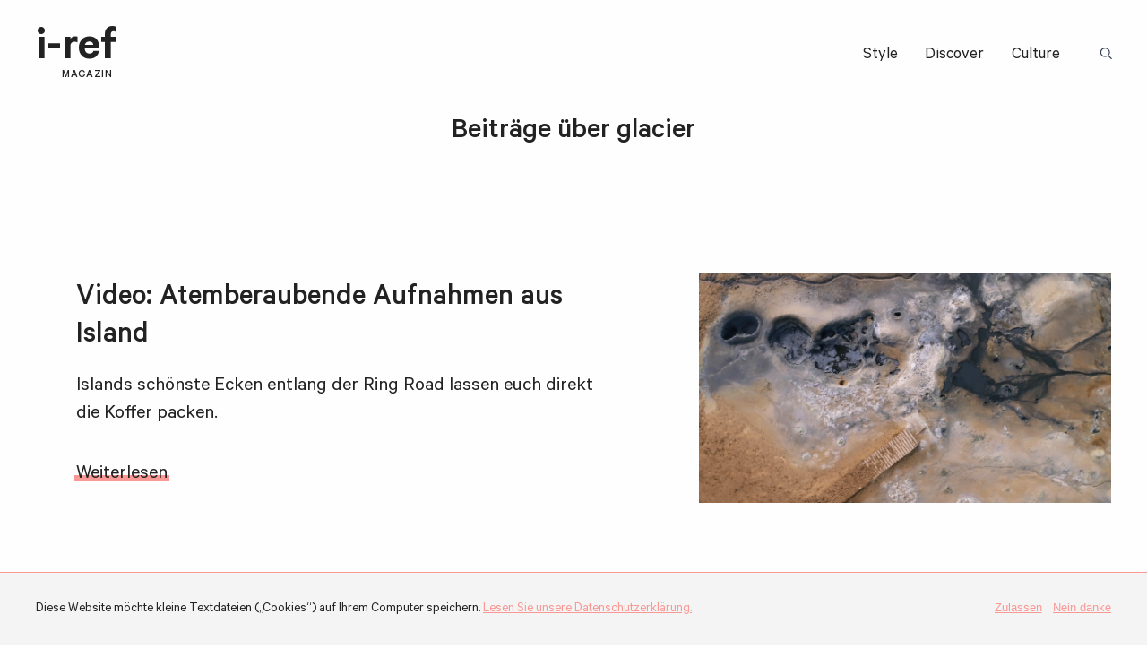

--- FILE ---
content_type: text/html; charset=UTF-8
request_url: https://i-ref.de/tag/glacier/
body_size: 2604
content:
<!doctype html>
<html lang="de" class="no-js">
<head>
	<meta charset="UTF-8" />
	<meta http-equiv="x-ua-compatible" content="ie=edge">
	<meta name="viewport" content="width=device-width, initial-scale=1.0">
	<title>Glacier | i-ref</title>

<!-- All in One SEO Pack 2.2.6.2 by Michael Torbert of Semper Fi Web Design[208,236] -->
<meta name="keywords" itemprop="keywords" content="island,iceland,ring road,vulkan,road trip,fjorde,glacier,gletscher,fjord,panorama,video" />

<link rel="canonical" href="https://i-ref.de/tag/glacier/" />
<!-- /all in one seo pack -->
<link rel='dns-prefetch' href='//s.w.org' />
<link rel="alternate" type="application/rss+xml" title="i-ref &raquo; Feed" href="https://i-ref.de/feed/" />
<link rel="alternate" type="application/rss+xml" title="i-ref &raquo; Kommentar-Feed" href="https://i-ref.de/comments/feed/" />
<link rel="alternate" type="application/rss+xml" title="i-ref &raquo; glacier Schlagwort-Feed" href="https://i-ref.de/tag/glacier/feed/" />
<link rel='stylesheet' id='iref_css-css'  href='https://i-ref.de/wp-content/themes/iref-2019/inc/css/main.css?ver=1555598482' type='text/css' media='all' />
<link rel='stylesheet' id='cpsh-shortcodes-css'  href='https://i-ref.de/wp-content/plugins/column-shortcodes/assets/css/shortcodes.css?ver=0.6.6' type='text/css' media='all' />
<script>var html = document.getElementsByClassName('no-js'), touch = 'ontouchstart' in window || navigator.maxTouchPoints; for (var i = 0; i < html.length; i++) { html[i].className = 'js' + (touch ? ' is-touchdevice' : ''); }</script>
<link rel="apple-touch-icon" sizes="180x180" href="/apple-touch-icon.png">
<link rel="icon" type="image/png" sizes="32x32" href="/favicon-32x32.png">
<link rel="icon" type="image/png" sizes="16x16" href="/favicon-16x16.png">
<link rel="manifest" href="/site.webmanifest">
<link rel="mask-icon" href="/safari-pinned-tab.svg" color="#f36e6f">
<meta name="msapplication-TileColor" content="#f36e6f">
<meta name="theme-color" content="#ffffff">
</head>

<body class="archive tag tag-glacier tag-5207">

<div class="wrapper">
	<div class="header">
		<div class="header-inner">
			<div class="header-logo logo serif">
				<a href="https://i-ref.de" title="Zurück zur Homepage">i-ref <span class="logo-subtitle">Magazin</span></a>
			</div>
			<div class="header-menu">
				<div class="header-menu-button">Menü</div>
				<div class="header-menu-burger"><span></span><span></span><span></span></div>
				<div class="header-menu-container">
					<div class="menu-header-menue-container"><ul id="menu-header-menue" class="menu"><li class="menu-item menu-item-type-taxonomy menu-item-object-category menu-item-81335"><a href="https://i-ref.de/category/style/">Style</a></li>
<li class="menu-item menu-item-type-taxonomy menu-item-object-category menu-item-81334"><a href="https://i-ref.de/category/discover/">Discover</a></li>
<li class="menu-item menu-item-type-taxonomy menu-item-object-category menu-item-81333"><a href="https://i-ref.de/category/culture/">Culture</a></li>
</ul></div>					
<form role="search" method="get" class="searchform" action="https://i-ref.de">
	<input type="text" id="search-term6948ad042af1c" class="search-term" name="s" value="">
	<input type="submit" value="Suche" spellcheck="false" />
	<label class="search-icon" for="search-term6948ad042af1c">Suchbegriff: </label>
</form>				</div>
			</div>
		</div>
	</div>
		<div class="archive">
			<div class="archive-posts">


		<h1 class="archive-title">Beitr&auml;ge &uuml;ber glacier</h1>


<div class="archive-post post-has-thumb ">
	<div class="single-post-thumb light">
		<a href="https://i-ref.de/iref-impuls/video-atemberaubende-aufnahmen-aus-island/" title="Video: Atemberaubende Aufnahmen aus Island">
			<div class="single-post-thumb-inner">
				<img class="light lazy" width="780" height="436" alt="" sizes="(max-width: 780px) 100vw, 780px" src="https://i-ref.de/wp-content/uploads/2017/08/Bildschirmfoto-2017-08-29-um-13.03.07-40x22.png" data-src="https://i-ref.de/wp-content/uploads/2017/08/Bildschirmfoto-2017-08-29-um-13.03.07-780x436.png" data-srcset="https://i-ref.de/wp-content/uploads/2017/08/Bildschirmfoto-2017-08-29-um-13.03.07-780x436.png 780w, https://i-ref.de/wp-content/uploads/2017/08/Bildschirmfoto-2017-08-29-um-13.03.07-680x380.png 680w, https://i-ref.de/wp-content/uploads/2017/08/Bildschirmfoto-2017-08-29-um-13.03.07-768x429.png 768w, https://i-ref.de/wp-content/uploads/2017/08/Bildschirmfoto-2017-08-29-um-13.03.07-1024x573.png 1024w, https://i-ref.de/wp-content/uploads/2017/08/Bildschirmfoto-2017-08-29-um-13.03.07-40x22.png 40w, https://i-ref.de/wp-content/uploads/2017/08/Bildschirmfoto-2017-08-29-um-13.03.07-600x336.png 600w, https://i-ref.de/wp-content/uploads/2017/08/Bildschirmfoto-2017-08-29-um-13.03.07-500x280.png 500w, https://i-ref.de/wp-content/uploads/2017/08/Bildschirmfoto-2017-08-29-um-13.03.07-400x224.png 400w, https://i-ref.de/wp-content/uploads/2017/08/Bildschirmfoto-2017-08-29-um-13.03.07-330x185.png 330w" /><noscript><img class="light lazy" width="780" height="436" alt="" sizes="(max-width: 780px) 100vw, 780px" src="https://i-ref.de/wp-content/uploads/2017/08/Bildschirmfoto-2017-08-29-um-13.03.07-780x436.png" srcset="https://i-ref.de/wp-content/uploads/2017/08/Bildschirmfoto-2017-08-29-um-13.03.07-780x436.png 780w, https://i-ref.de/wp-content/uploads/2017/08/Bildschirmfoto-2017-08-29-um-13.03.07-680x380.png 680w, https://i-ref.de/wp-content/uploads/2017/08/Bildschirmfoto-2017-08-29-um-13.03.07-768x429.png 768w, https://i-ref.de/wp-content/uploads/2017/08/Bildschirmfoto-2017-08-29-um-13.03.07-1024x573.png 1024w, https://i-ref.de/wp-content/uploads/2017/08/Bildschirmfoto-2017-08-29-um-13.03.07-40x22.png 40w, https://i-ref.de/wp-content/uploads/2017/08/Bildschirmfoto-2017-08-29-um-13.03.07-600x336.png 600w, https://i-ref.de/wp-content/uploads/2017/08/Bildschirmfoto-2017-08-29-um-13.03.07-500x280.png 500w, https://i-ref.de/wp-content/uploads/2017/08/Bildschirmfoto-2017-08-29-um-13.03.07-400x224.png 400w, https://i-ref.de/wp-content/uploads/2017/08/Bildschirmfoto-2017-08-29-um-13.03.07-330x185.png 330w" /></noscript>			</div>
		</a>
	</div>	
	

	<div class="archive-post-content">
		<div class="single-post-content-inner">
						<div class="single-tile-title post-title">
				<a href="https://i-ref.de/iref-impuls/video-atemberaubende-aufnahmen-aus-island/" title="Video: Atemberaubende Aufnahmen aus Island"><h2>Video: Atemberaubende Aufnahmen aus Island</h2></a>
			</div>

			<div class="single-post-excerpt post-excerpt">
				<p>Islands schönste Ecken entlang der Ring Road lassen euch direkt die Koffer packen. </p>
				<div class="home-intro-post-more more-link">
	<a href="https://i-ref.de/iref-impuls/video-atemberaubende-aufnahmen-aus-island/" title="Video: Atemberaubende Aufnahmen aus Island" class="highlight">Weiterlesen</a>
</div>			</div>
		</div>
	</div>
</div>

				<div class="main-more-posts">
									</div>

			</div>
		</div>

</div>
<div class="footer">
	<div class="footer-row footer-top">
		<div class="footer-left">
			<div class="footer-logo logo serif">
				<a href="https://i-ref.de" title="Zurück zur Homepage">i-ref <span class="logo-subtitle">Magazin</span></a>
			</div>

			<div class="footer-about-text"><p>Tales for an accelerated culture. For you. For us. For love. Worldwide.</p>
</div>
		</div>

		<div class="footer-right">
			<div class="footer-top-menu">
				<div class="footer-menu-title">i-ref</div>
				<ul id="menu-footer-menue-about" class="menu"><li class="menu-item menu-item-type-post_type menu-item-object-page menu-item-81353"><a href="https://i-ref.de/about/">Über</a></li>
<li class="menu-item menu-item-type-post_type menu-item-object-page menu-item-81354"><a href="https://i-ref.de/team/">Autoren</a></li>
<li class="menu-item menu-item-type-custom menu-item-object-custom menu-item-81355"><a href="http://www.rsa-media.de/">RSA Media</a></li>
</ul>			</div>
			<div class="footer-top-menu">
				<div class="footer-menu-title">Themen</div>
				<ul id="menu-footer-menue-themen" class="menu"><li class="menu-item menu-item-type-taxonomy menu-item-object-category menu-item-81352"><a href="https://i-ref.de/category/style/">Style</a></li>
<li class="menu-item menu-item-type-taxonomy menu-item-object-category menu-item-81351"><a href="https://i-ref.de/category/discover/">Discover</a></li>
<li class="menu-item menu-item-type-taxonomy menu-item-object-category menu-item-81350"><a href="https://i-ref.de/category/culture/">Culture</a></li>
</ul>			</div>
			<div class="footer-top-menu">
				<div class="footer-menu-title">Netzwerk</div>
				<ul id="menu-footer-menue-netzwerk" class="menu"><li class="menu-item menu-item-type-custom menu-item-object-custom menu-item-81347"><a href="https://www.facebook.com/irefmag">Facebook</a></li>
<li class="menu-item menu-item-type-custom menu-item-object-custom menu-item-81348"><a href="https://twitter.com/irefmag">Twitter</a></li>
<li class="menu-item menu-item-type-custom menu-item-object-custom menu-item-81349"><a href="http://instagram.com/irefmag">Instagram</a></li>
</ul>			</div>
		</div>
	</div>

	<div class="footer-row footer-bottom">
		<div class="footer-bottom-menu menu"><ul id="menu-footer-menue-meta" class="menu"><li class="menu-item menu-item-type-post_type menu-item-object-page menu-item-81345"><a href="https://i-ref.de/contact/">Kontakt</a></li>
<li class="menu-item menu-item-type-post_type menu-item-object-page menu-item-81346"><a href="https://i-ref.de/imprint-2/">Impressum</a></li>
<li class="menu-item menu-item-type-post_type menu-item-object-page menu-item-81344"><a href="https://i-ref.de/privacy-policy/">Datenschutz</a></li>
<li class="menu-item menu-item-type-post_type menu-item-object-page menu-item-81343"><a href="https://i-ref.de/advertisingpartnership/">Werben</a></li>
<li class="menu-item menu-item-type-post_type menu-item-object-page menu-item-81342"><a href="https://i-ref.de/allgemeine-nutzungshinweise/">Allgemeine Nutzungshinweise</a></li>
</ul></div>
		<div class="footer-copyright"><span class="copy">&copy; </span>i-ref 2025</div>
	</div>

	<div class="cookie-notice">
		<div class="cookie-message">
			Diese Website möchte kleine Textdateien („Cookies“) auf Ihrem Computer speichern. <a href="https://i-ref.de/privacy-policy/" target="_blank" title="Datenschutzerklärung">Lesen Sie unsere Datenschutzerklärung.</a>		</div>
		<div class="cookie-actions">
			<input type="button" name="agree" class="cookie-allow" value="Zulassen">
			<input type="button" name="deny" class="cookie-deny" value="Nein danke">
		</div>
	</div>

	<script type='text/javascript'>
/* <![CDATA[ */
var countVars = {"disqusShortname":"i-ref"};
/* ]]> */
</script>
<script type='text/javascript' src='https://i-ref.de/wp-content/plugins/disqus-comment-system/public/js/comment_count.js?ver=3.0.16'></script>
<script type='text/javascript'>
/* <![CDATA[ */
var localizediref = {"ajaxurl":"https:\/\/i-ref.de\/wp-admin\/admin-ajax.php","close":"Schlie\u00dfen","copylink":"Link kopieren","linkcopied":"Link kopiert!"};
/* ]]> */
</script>
<script type='text/javascript' src='https://i-ref.de/wp-content/themes/iref-2019/inc/js/main.js?ver=1555597308'></script>
</div>
</body>
</html>
<!--
Performance optimized by W3 Total Cache. Learn more: https://www.w3-edge.com/products/


Served from: i-ref.de @ 2025-12-22 03:29:24 by W3 Total Cache
-->

--- FILE ---
content_type: text/css
request_url: https://i-ref.de/wp-content/themes/iref-2019/inc/css/main.css?ver=1555598482
body_size: 10704
content:
/**************************************************
		Content
 **************************************************

	00. Externals
	01. Browser Reset
	02. Basic styles
	03. Header
	04. Footer
	05. Homepage
	06. Grid posts
	07. Archives
	08. Single posts
	09. Single pages
	10. Content
	11. 404
	
	xx. Misc and Wordpress specials


/**************************************************
	00. Browser Reset
 **************************************************/

@font-face {
	font-family: Calibre;
	src: url(../fonts/Calibre-400.eot);
	src: url(../fonts/Calibre-400.eot?#iefix) format("embedded-opentype"),
		 url(../fonts/Calibre-400.woff2) format("woff2"),
		 url(../fonts/Calibre-400.woff) format("woff");
	font-weight: 400;
	font-style: normal;
}

@font-face {
	font-family: Calibre;
	src: url(../fonts/Calibre-400-italic.eot);
	src: url(../fonts/Calibre-400-italic.eot?#iefix) format("embedded-opentype"),
		 url(../fonts/Calibre-400-italic.woff2) format("woff2"),
		 url(../fonts/Calibre-400-italic.woff) format("woff");
	font-weight: 400;
	font-style: oblique;
}

@font-face {
	font-family: Calibre;
	src: url(../fonts/Calibre-500.eot);
	src: url(../fonts/Calibre-500.eot?#iefix) format("embedded-opentype"),
		 url(../fonts/Calibre-500.woff2) format("woff2"),
		 url(../fonts/Calibre-500.woff) format("woff");
	font-weight: 500;
	font-style: normal;
}

@font-face {
	font-family: Calibre;
	src: url(../fonts/Calibre-600.eot);
	src: url(../fonts/Calibre-600.eot?#iefix) format("embedded-opentype"),
		 url(../fonts/Calibre-600.woff2) format("woff2"),
		 url(../fonts/Calibre-600.woff) format("woff");
	font-weight: 600;
	font-style: normal;
}


/**************************************************
	01. Browser Reset
 **************************************************/

html, body, div, span, applet, object, iframe, h1, h2, h3, h4, h5, h6, p, blockquote, pre, a, abbr, acronym, address, big, cite, code, del, dfn, em, img, ins, kbd, q, s, samp, small, strike, strong, sub, sup, tt, var, b, u, i, center, dl, dt, dd, ol, ul, li, fieldset, form, label, legend, table, caption, tbody, tfoot, thead, tr, th, td, article, aside, canvas, details, embed,  figure, figcaption, footer, header, hgroup,  menu, nav, output, ruby, section, summary, time, mark, audio, video {
	margin: 0;
	padding: 0;
	border: 0;
	font-size: 100%;
	font: inherit;
	vertical-align: baseline;
}

/* HTML5 display-role reset for older browsers */
article, aside, details, figcaption, figure, footer, header, hgroup, menu, nav, section {
	display: block;
}

blockquote, q {
	quotes: none;
}

blockquote:before, blockquote:after, q:before, q:after {
	content: '';
	content: none;
}

table {
	border-collapse: collapse;
	border-spacing: 0;
}



/**************************************************
	02. Basic Styles
 **************************************************/

* {
	box-sizing: border-box;
	--highlight-color: #F99894; /* #F46F6B */
}

html, body {
	margin: 0px;
	padding: 0px;
	width: 100%;
	height: 100%;
	font-size: 14px;
}

body {
	display: flex;
	flex-direction: column;

	color: #222222;
	background: #FEFEFE;
	font-family: Calibre, Helvetica, Arial, sans-serif;
	font-weight: 400;
	
	line-height: 1.4;				/*	38.4px	*/
	-webkit-text-size-adjust: none;
	-webkit-font-smoothing: antialiased;
	-moz-osx-font-smoothing: grayscale;
	hanging-punctuation: force-end;
	hyphens: auto;
}

h1, h2, h3, h4, h5, h6, .alpha, .beta, .gamma, .delta, .epsilon, .zeta {
	-webkit-column-break-after: avoid;
	-moz-column-break-after: avoid;
	break-after: avoid;
}

p {
	margin-bottom: 1.6rem;
	hanging-punctuation: force-end;
}

p:last-child, p:empty {
	margin-bottom: 0;
}

ul, ol {
	list-style-type: none;
	list-style-position: outside;
}

img, iframe {
	outline: 0;
	display: block;
	user-select: none;
}

.ie7 img {
	-ms-interpolation-mode: bicubic;
}

strong, b {
	font-weight: 500;
}

em, i {
	font-style: oblique;
}

a, a:link, a:visited, a:active, a:focus {
	color: #222;
	text-decoration: none;
}

a:hover {
	outline: none;
}


*:focus {
	outline-color: var(--highlight-color);
}

sup, sub {
	font-size: 0.8em;
	line-height: 1em;
	vertical-align: super
}

sub {
	vertical-align: sub;
}


.image-preloader {
	position: relative;
	max-width: 100%;
	overflow: hidden;
}

.image-preloader.loaded {
	filter: blur(0px);
}

img.lazy {
	position: static;
	filter: blur(2vw);
	transform: scale(1.05);
	opacity: 1;

	-webkit-transition: opacity 1s ease, transform 1s ease;
	   -moz-transition: opacity 1s ease, transform 1s ease;
	     -o-transition: opacity 1s ease, transform 1s ease;
	        transition: opacity 1s ease, transform 1s ease;
}

.image-preloader.loaded img.lazy {
	opacity: 0;
	transform: scale(1);
}

.alignright img.lazy,
.alignleft img.lazy {
	width: 100%;
}

.no-js img.lazy {
	display: none;
}

.image-preloader img:not(.lazy) {
	position: absolute;
	top: 0;
	left: 0;
	width: 100%;
	height: 100%;
	z-index: -1;
}

.image-preloader:not(.loaded) img:not(.lazy) {
	opacity: 0;
}


@media screen and (min-width: 700px) {
	html, body {
		font-size: calc(14px + 6 * ((100vw - 700px) / 700));
	}
}


@media screen and (min-width: 1400px) {
	html, body {
		font-size: 20px;
	}
}



/**************************************************
	03. Header
 **************************************************/

.wrapper {
	position: relative;
	flex: 1 0 auto;
	width: 100%;
	max-width: 1920px;
	padding: 20px 20px 0;
	margin: 0 auto;
}

.header {
	position: fixed;
	top: 0;
	left: 0;
	z-index: 3;
	width: 100vw;
	max-height: 3.6rem;
	padding: 20px 20px 0;
	margin: 0 auto;
	pointer-events: none;
	transition: padding-top 0.3s ease, max-height 0.3s ease;
}

.header.opaque {
	max-height: 2.8rem;
	background-color: #FEFEFE;
	box-shadow: 0px 1px 2px 0px #DDD;
	padding-top: 0;
}

.header-inner {
	display: flex;
	align-items: baseline;
	justify-content: space-between;
}

.logo {
	display: inline-block;
	text-align: right;
	font-weight: 600;
	font-size: 2.85rem;
	line-height: 1;
}

.header .logo {
	transform-origin: 0 2.2rem;
	transition: transform 0.3s ease;
}

.header.opaque .logo {
	transform: scale(0.5);
}

.logo-subtitle {
	position: relative;
	top: -0.5em;
	right: 0.35em;
	display: block;
	font-size: 0.233em;
	font-weight: 500;
	text-transform: uppercase;
	letter-spacing: 0.05em;
	word-spacing: 0.05em;
	transition: top 0.3s ease, opacity 0.3s ease;
}

.header.opaque .logo-subtitle {
	opacity: 0;
	top: -2em;
}

.header-logo {
	position: relative;
	z-index: 2;
	pointer-events: all;
}

.header.light,
.header.light a {
	color: #F4F4F4;
}

.header-menu {
	display: flex;
	align-items: center;
	pointer-events: all;
}

.header-menu-button {
	position: relative;
	margin-right: 1rem;
	z-index: 2;
	cursor: pointer;
}

.header:not(.opaque) .header-menu.light .header-menu-button,
.lightbox-active .header-menu .header-menu-button {
	color: #FEFEFE;
}

.header-menu-burger {
	position: relative;
	display: flex;
	flex-direction: column;
	justify-content: space-between;
	height: 0.7rem;
	width: 1rem;
	top: -0.2rem;
	z-index: 2;
	-moz-transform-style: preserve-3d;
    -moz-backface-visibility: hidden;
    -webkit-transform-style: preserve-3d;
    -webkit-backface-visibility: hidden;
    -webkit-transition: transform 0.5s ease;
       -moz-transition: transform 0.5s ease;
        -ms-transition: transform 0.5s ease;
         -o-transition: transform 0.5s ease;
    		transition: transform 0.5s ease;
}

.header-menu.active .header-menu-burger {
	transform: rotateZ(90deg);
}

.header-menu-burger span {
	display: block;
	width: 100%;
	height: 1px;
	background-color: #222;
	transform: rotate3d(0, 0, 0, 0);

    -webkit-transition: transform 0.5s ease;
       -moz-transition: transform 0.5s ease;
        -ms-transition: transform 0.5s ease;
         -o-transition: transform 0.5s ease;
    		transition: transform 0.5s ease;
}

.header-menu:hover .header-menu-burger span {
	-webkit-transform: rotate3d(0, 1, 0.1, 180deg);
	   -moz-transform: rotate3d(0, 1, 0.1, 180deg);
	    -ms-transform: rotate3d(0, 1, 0.1, 180deg);
	     -o-transform: rotate3d(0, 1, 0.1, 180deg);
			transform: rotate3d(0, 1, 0.1, 180deg);
}

.header:not(.opaque) .header-menu.light .header-menu-burger span,
.lightbox-active .header-menu .header-menu-burger span {
	background-color: #FEFEFE;
}

.header-menu .header-menu-container {
	position: absolute;
	left: 0;
	top: 4.8rem;
	width: 100%;
	z-index: 1;
	display: flex;
	align-items: center;
	justify-content: center;
	flex-direction: column;
	flex-wrap: wrap;
	padding: 0.4rem 1rem 0.4rem;

	opacity: 0;
	transform: translateY(-8rem);

	-webkit-transition: transform 0.3s ease, opacity 0.3s ease, background-color 0.3s ease;
	   -moz-transition: transform 0.3s ease, opacity 0.3s ease, background-color 0.3s ease;
	    -ms-transition: transform 0.3s ease, opacity 0.3s ease, background-color 0.3s ease;
	     -o-transition: transform 0.3s ease, opacity 0.3s ease, background-color 0.3s ease;
			transition: transform 0.3s ease, opacity 0.3s ease, background-color 0.3s ease;
}

.lightbox-active .header-menu .header-menu-container {
	background: rgba(34, 34, 34, 0.9);
}

.header-menu.active .header-menu-container,
.no-js .header-menu .header-menu-container {
	opacity: 1;
	transform: translateY(0);
}



.menu {
	display: flex;
	align-items: center;
}

.menu li + li {
	margin-left: 1.6rem;
}

.header:not(.opaque) .header-logo.light a,
.header:not(.opaque) .header-menu.light li a,
.lightbox-active .header-logo a,
.lightbox-active .header-menu li a {
	color: #FEFEFE;
}

.header-logo a,
.header-menu li a,
.lightbox-active .header-logo a,
.lightbox-active .header-menu li a {
	-webkit-transition: color 0.3s ease;
	   -moz-transition: color 0.3s ease;
	    -ms-transition: color 0.3s ease;
	     -o-transition: color 0.3s ease;
			transition: color 0.3s ease;
}

.menu li a,
.highlight,
.tohighlight {
	position: relative;
	display: inline-block;
	z-index: 1;
}

.menu li a:after,
.highlight:after,
.tohighlight:after {
	content: '';
	display: block;
	position: relative;
	top: -0.66em;
	left: -0.1em;
	z-index: -1;
	width: calc(100% + 0.2em);
	height: 0.3em;
	background-color: var(--highlight-color);
	transform: scaleX(0);
	transform-origin: 0 0;

	-webkit-transition: transform 0.2s ease;
	   -moz-transition: transform 0.2s ease;
	     -o-transition: transform 0.2s ease;
	        transition: transform 0.2s ease;
}

.menu li a:hover:after,
.header .menu li.current-menu-item a:after,
.tohighlight:hover:after,
.highlight:after {
	transform: scaleX(1);
}

.highlight:hover:after,
.header .menu li.current-menu-item a:hover:after {
	transform: scaleX(0);
}

.menu-toggle {
	position: relative;
	z-index: 2;
	cursor: pointer;
}

.searchform {
	position: relative;
	display: flex;
	padding-bottom: 2px;
	margin-left: -10px;
}

.searchform:after {
	content: '';
	display: block;
	position: absolute;
	left: 6px;
	top: 11px;
	z-index: -1;
	pointer-events: none;
	width: calc(100% - 2.3rem);
	height: 0.3em;
	background-color: var(--highlight-color);
}

.searchform input[type="submit"] {
	width: 1.4rem;
	height: 0.7rem;
	border: 0;
	cursor: pointer;
	background-color: transparent;
	overflow: hidden;
	color: transparent;
}

.searchform input[type="submit"]:focus {
	outline: none;
}

.searchform .search-icon {
	position: relative;
	top: 0;
	margin-left: -1.4rem;
	width: 1.4rem;
	height: 0.7rem;
	cursor: pointer;
	color: transparent;
	overflow: hidden;
	user-select: none;
	background-image: url("data:image/svg+xml,%3Csvg xmlns='http://www.w3.org/2000/svg' x='0px' y='5.783px' width='21px' height='11.834px' viewBox='9 5.783 1.667 11.834'%3E%3Cpath fill='%23364156' d='M11.475,16.663l-2.89-2.89c0.678-0.85,1.189-1.956,1.189-3.146c0-2.635-2.211-4.845-4.845-4.845C2.295,5.783,0,7.993,0,10.628c0,2.634,2.212,4.846,4.846,4.846c1.105,0,2.039-0.342,2.889-0.938l2.889,2.891c0.256,0.254,0.595,0.254,0.851,0C11.731,17.258,11.731,16.919,11.475,16.663 M4.93,14.536c-2.123,0-3.823-1.699-3.823-3.824c0-2.123,1.7-3.824,3.823-3.824c2.126,0,3.825,1.701,3.825,3.824C8.755,12.837,7.056,14.536,4.93,14.536'/%3E%3C/svg%3E");
	background-size: contain;
	background-repeat: no-repeat;
	background-position: center right;

	-webkit-transition: background-image 0.2s ease;
	   -moz-transition: background-image 0.2s ease;
	     -o-transition: background-image 0.2s ease;
	        transition: background-image 0.2s ease;
}

.header:not(.opaque) .light .searchform .search-icon,
.lightbox-active .searchform .search-icon {
	background-image: url("data:image/svg+xml,%3Csvg xmlns='http://www.w3.org/2000/svg' x='0px' y='5.783px' width='21px' height='11.834px' viewBox='9 5.783 1.667 11.834'%3E%3Cpath fill='%23FFFFFF' d='M11.475,16.663l-2.89-2.89c0.678-0.85,1.189-1.956,1.189-3.146c0-2.635-2.211-4.845-4.845-4.845C2.295,5.783,0,7.993,0,10.628c0,2.634,2.212,4.846,4.846,4.846c1.105,0,2.039-0.342,2.889-0.938l2.889,2.891c0.256,0.254,0.595,0.254,0.851,0C11.731,17.258,11.731,16.919,11.475,16.663 M4.93,14.536c-2.123,0-3.823-1.699-3.823-3.824c0-2.123,1.7-3.824,3.823-3.824c2.126,0,3.825,1.701,3.825,3.824C8.755,12.837,7.056,14.536,4.93,14.536'/%3E%3C/svg%3E");
}

.searchform.active .search-icon {
	pointer-events: none;
	background-image: url("data:image/svg+xml,%3Csvg xmlns='http://www.w3.org/2000/svg' x='0px' y='5.783px' width='21px' height='11.834px' viewBox='9 5.783 1.667 11.834'%3E%3Cpath fill='%23F99894' d='M11.475,16.663l-2.89-2.89c0.678-0.85,1.189-1.956,1.189-3.146c0-2.635-2.211-4.845-4.845-4.845C2.295,5.783,0,7.993,0,10.628c0,2.634,2.212,4.846,4.846,4.846c1.105,0,2.039-0.342,2.889-0.938l2.889,2.891c0.256,0.254,0.595,0.254,0.851,0C11.731,17.258,11.731,16.919,11.475,16.663 M4.93,14.536c-2.123,0-3.823-1.699-3.823-3.824c0-2.123,1.7-3.824,3.823-3.824c2.126,0,3.825,1.701,3.825,3.824C8.755,12.837,7.056,14.536,4.93,14.536'/%3E%3C/svg%3E");
}

.searchform input[type="text"] {
	margin-left: 10px;
	-webkit-appearance: none;
	width: 150px;
	max-width: 0;
	padding: 0 0 1px;
	border: 0;
/*	border-bottom: 1px solid #222; */
	border-radius: 0;
	background-color: transparent;

	font-family: Calibre, Helvetica, Arial, sans-serif;
	font-size: 1rem; /* 0.8rem */

	-webkit-transition: max-width 0.2s ease, border-bottom-color 0.2s ease;
	   -moz-transition: max-width 0.2s ease, border-bottom-color 0.2s ease;
	     -o-transition: max-width 0.2s ease, border-bottom-color 0.2s ease;
	        transition: max-width 0.2s ease, border-bottom-color 0.2s ease;
}

.header:not(.opaque) .light .searchform input[type="text"],
.lightbox-active .searchform input[type="text"] {
	border-bottom-color: #FEFEFE;
	color: #FEFEFE;
}

.searchform.active input[type="text"] {
	max-width: 150px;
}

.searchform.active input[type="text"],
.searchform input[type="text"]:focus {
	outline: none;
}


@media (pointer: coarse) {
	.header-menu-button,
	.header-menu-burger {
		box-sizing: content-box;
		padding: 0.4rem;
	}
}

@media screen and (min-width: 400px) {
	.header-menu .header-menu-container {
		flex-direction: row;
	}

	.searchform {
		margin: 0 -0.5rem 0 1.6rem;
	}
}

@media screen and (min-width: 601px) {
	.wrapper,
	.header {
		padding: 30px 40px 0;
	}
}

@media screen and (min-width: 700px) {
	.header-menu-button,
	.header-menu-burger {
		display: none;
	}

	.header-menu .header-menu-container,
	.header:not(.opaque) .header-menu.light .header-menu-container,
	.lightbox-active .header-menu .header-menu-container {
		position: static;
		background: none;
		padding: 0;
		align-items: center;
		flex-wrap: nowrap;
		transform: none;
		opacity: 1;
		box-shadow: none;
		-webkit-transition: none;
		   -moz-transition: none;
		    -ms-transition: none;
		     -o-transition: none;
				transition: none;
	}
}


@media screen and (min-width: 1601px) {
	.wrapper,
	.header {
		padding: 40px 80px 0;
	}
}

@media screen and (min-width: 1921px) {
	.header {
		padding: 40px calc(50vw - 880px) 0;
	}
}



/**************************************************
	04. Footer
 **************************************************/

.footer {
	position: relative;
	flex-shrink: 0;
	width: 100vw;
	padding: 20px;
	margin-top: 3.2rem;
	user-select: none;
	background-color: #E5E5E5;
	border-bottom: 2px solid var(--highlight-color);
}

body.home .footer,
body.archive .footer,
body.error404 .footer {
	margin-top: 0;
}

.footer-row {
	max-width: 520px;
	margin: 1.6rem auto 0;
}

.footer-bottom {
	margin-top: 1.6rem;
	font-size: 0.8rem;
	color: #3F3F3F;
}

.footer-logo {
	margin-bottom: 1.066666rem;
}

.footer-about-text {
	max-width: 520px;
	font-size: 0.8rem;
}

.footer-right {
	margin-top: 3.2rem;
	width: 100%;
}

.footer-menu-title {
	font-weight: 500;
}

.footer-top-menu {
	display: flex;
	justify-content: space-between;
	font-size: 0.8rem;
}

.footer-bottom-menu {
	font-weight: 500;
}

.footer .menu {
	display: inline;
	min-width: 160px;
}

.footer .menu li + li {
	margin-left: 0;
}

.footer .menu li,
.footer .menu li + li {
	display: inline;
	margin-right: 0.8rem;
}

.footer-bottom-info {
	margin-top: 2.4rem;
	font-size: 0.666666rem;
}

.footer-copyright {
	margin-top: 1.6rem;
	text-align: center;
}


.cookie-notice {
	display: none;
}

.nocookies .cookie-notice {
	position: fixed;
	bottom: 0;
	left: 0;
	z-index: 4;
	display: block;
	width: 100vw;
	padding: 30px 20px;
	background: #F4F4F4;
	border-top: 1px solid var(--highlight-color);
	font-size: 0.8rem;

	-webkit-transition: opacity 0.3s ease;
	   -moz-transition: opacity 0.3s ease;
	    -ms-transition: opacity 0.3s ease;
	     -o-transition: opacity 0.3s ease;
			transition: opacity 0.3s ease;
}

.cookie-notice.hidden {
	opacity: 0;
	pointer-events: none;
}

.cookie-actions {
	margin-top: 0.8rem;
	flex-shrink: 0;
}

.cookie-actions input[type="button"] {
	-webkit-appearance: none;
	-moz-appearance: none;
	appearance: none;
	border: 0;
	padding: 0;
	background: transparent;
	font-size: 0.7rem;
	cursor: pointer;
}

.cookie-actions input[type="button"] + input {
	margin-left: 0.5rem;
}

.cookie-notice a, .cookie-actions input[type="button"] {
	color: var(--highlight-color);
	text-decoration: underline;
	text-decoration-skip: ink;
	text-decoration-skip-ink: auto;

	-webkit-transition: color 0.3s ease;
	   -moz-transition: color 0.3s ease;
	    -ms-transition: color 0.3s ease;
	     -o-transition: color 0.3s ease;
			transition: color 0.3s ease;
}

.cookie-notice a:hover, .cookie-actions input[type="button"]:hover {
	color: #222;
}


@media screen and (min-width: 500px) {
	.footer-right {
		display: flex;
		align-items: flex-start;
		justify-content: space-between;
	}

	.footer-top-menu {
		display: block;
		font-size: 1rem;
	}

	.footer-top-menu + .footer-top-menu {
		margin-left: 4.8rem;
	}

	.footer .menu {
		display: flex;
		min-width: initial;
		margin-top: 1.5rem;
		flex-direction: column;
		align-items: flex-start;
	}

	.footer .footer-top-menu .menu li {
		display: block;
		margin-right: 0;
	}

	.footer .footer-bottom-menu .menu {
		flex-direction: row;
	}
}

@media screen and (min-width: 601px) {
	.footer {
		padding: 30px calc(50vw - 260px);
		margin-top: 4rem;
	}

	.footer-top {
		display: flex;
		align-items: baseline;
		justify-content: space-between;
		flex-direction: column;
	}
}

@media screen and (min-width: 921px) {
	.footer {
		padding: 30px 40px;
		margin-top: 6rem;
	}

	.nocookies .cookie-notice {
		display: flex;
		justify-content: space-between;
		align-items: baseline;
		padding: 30px 40px;
	}

	.cookie-notice .cookie-actions {
		margin: 0 0 0 50px;
	}
}

@media screen and (min-width: 1100px) {
	.footer-row {
		display: flex;
		align-items: baseline;
		justify-content: space-between;
		flex-direction: row;
		max-width: initial;
	}

	.footer-right {
		margin-top: 0;
		width: initial;
	}

	.footer-bottom-menu {
		justify-content: flex-end;
	}

	.footer-bottom-info {
		margin-top: 0;
		text-align: right;
	}

	.footer-copyright {
		margin-top: 0;
		text-align: left;
	}
}

@media screen and (min-width: 1601px) {
	.footer {
		padding: 60px 80px;
		margin-top: 9rem;
	}

	.nocookies .cookie-notice {
		padding: 30px 80px;
	}
}

@media screen and (min-width: 1921px) {
	.footer {
		padding: 60px calc(50vw - 880px);
		margin-top: 12rem;
	}

	.nocookies .cookie-notice {
		padding: 30px calc(50vw - 880px);
	}
}



/**************************************************
	05. Homepage
 **************************************************/

.home-intro.gallery {
	position: relative;
	margin-bottom: 3.6rem;
}

.home-intro-post-thumb {
	height: 75vh;
	overflow: hidden;
}

.home-intro-post-thumb img {
	width: 100%;
	height: 100%;
	object-fit: cover;
	object-position: center;
}

.home-intro-post-info {
	padding: 0 20px;
}

.home-intro-post-title.post-title {
	width: 100%;
	margin: 4.2rem 0 1rem;
	text-align: left;
}

.home-intro .gallery-nav {
	position: absolute;
	left: 50%;
	transform: translateX(-50%);
	top: calc(75vh + 1.6rem);
	z-index: 3;
	margin-top: 0;
}

.more-link {
	margin-top: 1.6em;
}

.main-posts {
	margin-bottom: 8rem;
}

.main-posts:first-child {
	margin-top: 8rem;
}

.archive-post {
	margin-bottom: 3.6rem;
}

.archive-post.post-has-no-thumb {
	justify-content: center;
}

.single-post-thumb.parallax .single-post-thumb-inner {
	position: relative;
	height: 0;
	padding-bottom: 75.409836%;
	overflow: hidden;
}

.single-post-thumb img,
.single-post-thumb video {
	width: 100%;
	height: auto;
}

.single-post-thumb.parallax img,
.single-post-thumb.parallax video,
.single-post-thumb.parallax .image-preloader {
	position: absolute;
	top: 0;
	left: 50%;
	z-index: -1;
	transform: translate(-50%, 0);

	width: auto;
	height: auto;
	min-width: 100%;
	min-height: 120%;
	max-width: 140%;
	max-height: 160%;
	max-height: initial;
	object-position: initial;
	object-fit: initial;
}

.archive-post-content {
	margin: 2.4rem 0 0;
}

.archive-post.post-has-thumb .single-post-content {
	margin-right: 100px;
}

.archive-post.post-has-no-thumb .single-post-content {
	width: 50vw;
}

.post-has-no-thumb .post-title {
	text-align: justify;
	hyphens: auto;
}

.archive-post .post-title {
	text-align: left;
}



@media screen and (min-width: 601px) {
	.home-intro-post-info {
		padding: 0 40px;
	}
}

@media screen and (min-width: 700px) {
	.home-intro.gallery {
		margin-bottom: 6rem;
	}

	.home-intro:before {
		content: '';
		display: block;
		position: absolute;
		bottom: 0;
		left: 0;
		z-index: 2;
		width: calc(50vw - 4rem);
		height: calc(100% - 75vh);
		background-color: #FEFEFE;
		background-clip: padding-box;

		border-width: 0 2rem 0 0;
	    border-style: solid;
		-webkit-border-image: -webkit-gradient(linear, 0 0, 100% 0, from(rgba(254, 254, 254, 0)), to(#FEFEFE)) 1 100%;
		-webkit-border-image: -webkit-linear-gradient(left, rgba(254, 254, 254, 0), #FEFEFE) 1 100%;
		-moz-border-image: -moz-linear-gradient(left, rgba(254, 254, 254, 0), #FEFEFE) 1 100%;
		-o-border-image: -o-linear-gradient(left, rgba(254, 254, 254, 0), #FEFEFE) 1 100%;
		border-image: linear-gradient(to left, rgba(254, 254, 254, 0), #FEFEFE) 1 100%;
	}

	.home-intro-post-info {
		position: relative;
		left: calc(50vw + 10px);
		width: calc(50vw - 80px);
		padding: 3.2rem 0 0;
	}

	.home-intro-post-title.post-title {
		margin: 0 0 1rem;
	}

	.home-intro .gallery-nav {
		left: 40px;
		top: calc(75vh + 4.2rem);
		transform: none;
	}

	.archive-post {
		display: flex;
		align-items: center;
		margin-bottom: 8rem;
	}

	.archive-post:nth-child(2n),
	.archive-post.post-has-no-thumb ~ .archive-post:nth-child(2n) {
		flex-direction: row-reverse;
	}

	.archive-post.post-has-no-thumb:nth-child(2n + 1) ~ .archive-post:nth-child(2n) {
		flex-direction: row;
	}

	.archive-post.post-has-no-thumb {
		width: 75%;
		max-width: 650px;
		margin: 0 auto 8rem;
	}

	.archive-post .single-post-thumb {
		width: calc(50vw - 80px);
		max-width: 780px;
	}

	.archive-post.post-has-thumb .archive-post-content {
		width: calc(50vw - 80px);
		max-width: 780px;
		margin: 0 0 0 3.2rem;
	}

	.archive-post.post-has-thumb:nth-child(2n) .archive-post-content,
	.archive-post.post-has-no-thumb ~ .archive-post:nth-child(2n) .archive-post-content {
		margin: 0 5rem 0 0;
	}

	.archive-post.post-has-no-thumb:nth-child(2n + 1) ~ .archive-post:nth-child(2n) .archive-post-content {
		margin: 0 0 0 5rem;
	}
}

@media screen and (min-width: 1000px) {
	.home-intro.gallery {
		margin-bottom: 10rem;
	}

	.home-intro-post-info {
		left: calc(50vw - 40px);
		width: calc(50vw - 40px);
		max-width: 780px;
	}

	.home-intro .gallery-nav {
		left: 40px;
	}

	.archive-post .single-post-thumb {
		width: calc(50vw - 180px);
		max-width: 780px;
	}

	.archive-post.post-has-thumb .archive-post-content {
		width: calc(50vw - 40px);
		margin: 0 0 0 5rem;
	}
}

@media screen and (min-width: 1500px) {
	.home-intro-post-info {
		width: calc(50vw - 180px);
		padding-top: 4.8rem;
	}

	.home-intro-post-title.post-title {
		width: calc(50vw - 180px);
	}

	.home-intro .gallery-nav {
		top: calc(75vh + 6rem);
	}

	.archive-post.post-has-no-thumb {
		max-width: 900px;
	}
}

@media screen and (min-width: 1600px) {
	.home-intro-post-info {
		left: 50vw;
	}

	.home-intro .gallery-nav {
		left: 80px;
	}
}

@media screen and (min-width: 1920px) {
	.home-intro .gallery-nav {
		left: calc(50vw - 880px);
	}
}





/**************************************************
	06. Grid posts
 **************************************************/
	
.post-grid {
	display: flex;
	justify-content: space-between;
	flex-wrap: wrap;
	margin: 5rem auto 0;	/* todo */
/*	padding: 0 20px; */
}

.post-grid.maxfw {
	padding: 0 20px;
}

.category-posts {
	margin-bottom: 10rem;
}

.category-posts-title,
.further-posts-title {
	width: 100%;
	margin-bottom: 3.2rem;
	font-size: 2.8rem;
	font-weight: 500;
	text-align: center;
}

.further-posts-title {
	font-size: 1.8rem;
}

.travel-posts-map {
	width: 100%;
	margin-bottom: 3.2rem;
}

.further-posts {
	max-width: 1560px;
	margin: 7rem auto 0;
}

.further-travel-posts {
	display: none;
}

.further-posts .post-list-header {
	margin-bottom: 3.2rem;
	font-size: 1.8rem;
	font-weight: 500;
}

.further-posts-grid {
	margin-top: 3.2rem;
}

.single-post-tile {
	margin-bottom: 3.6rem;
}

.single-post-tile.post-has-no-thumb {
	display: flex;
	align-items: center;
	margin: 1.6rem auto 5.2rem;
	width: 75%;
}

.archive-search .single-post-tile .single-post-thumb {
	height: 0;
	padding-bottom: 75.409836%;
}

.single-post-tile .single-post-content {
	width: 100%;
	margin-top: 2.4rem;
}

.single-post-tile.post-has-no-thumb .single-post-content {
	margin-top: 0;
}

.post-grid.travel-posts .single-post-tile:nth-child(3) .single-post-content,
.post-grid.travel-posts .single-post-tile:nth-child(6) .single-post-content {
	padding-right: 1.6rem;
}

.post-grid.travel-posts .single-post-tile:nth-child(4) .single-post-content {
	padding-left: 1.6rem;
}

.single-post-tile .single-tile-title {
	font-size: 1.6rem;
	text-align: left;
	hyphens: auto;
}

.is-touchdevice .single-post-tile .single-tile-title {
	margin: 1rem 0 0;
}

.further-posts:not(.further-travel-posts) .single-tile-title {
	margin-bottom: 0;
}

.single-post-tile .single-tile-excerpt {
	font-size: 1.2rem;
}

.single-post-tile.hovered .single-tile-excerpt .highlight:after {
	transform: scaleX(0);
}

.further-posts-grid .single-tile-excerpt {
	font-size: 0.8rem;
}

.further-posts:not(.further-travel-posts) .single-tile-excerpt {
	display: none;
}

.main-more-posts {
	width: 100%;
	flex-shrink: 0;
	text-align: center;
	font-weight: 500;
}

.archive-post + .main-more-posts {
	margin-top: -4.8rem;
}

.main-more-posts a:nth-child(2):before {
	content: '–';
	margin: 0 0.35em;
	pointer-events: none;
	cursor: default;
}

.single-post.reveal,
.single-post-tile.reveal,
.content > figure.reveal,
.content > img.reveal,
.content .gallery.reveal,
.travel-posts-map.reveal {
	-webkit-transition: opacity 0.5s ease, transform 0.5s ease;
	   -moz-transition: opacity 0.5s ease, transform 0.5s ease;
	    -ms-transition: opacity 0.5s ease, transform 0.5s ease;
	     -o-transition: opacity 0.5s ease, transform 0.5s ease;
			transition: opacity 0.5s ease, transform 0.5s ease;
}

.content .slidetop,
.content .slidebottom,
.single-post.slidetop,
.single-post.slidebottom,
.single-post-tile.slidetop,
.single-post-tile.slidebottom {
	opacity: 0;
}

.slidetop {
	transform: translateY(-50px);
}

.slidebottom {
	transform: translateY(50px);
}



@media screen and (min-width: 500px) {
}

@media screen and (min-width: 600px) {
/*	.post-grid {
		padding: 0 40px;
	}*/
}

@media screen and (min-width: 700px) {
	.post-grid {
		margin: 8rem auto 0;
		padding: 0;
	}

	.post-grid.maxfw {
		padding: 0;
	}

	.further-posts:not(.further-travel-posts) {
		display: flex;
		align-items: flex-start;
		justify-content: space-between;
		width: calc(100vw - 130px);
		max-width: 780px;
	}

	.category-posts {
		margin-bottom: 8rem;
	}

	.category-posts-title,
	.further-posts-title {
		padding-left: 40px;
		text-align: left;
	}

	.single-post-tile {
		width: calc(50% - 1.6rem);
		margin-bottom: 3.2rem;
	}

	.single-post-tile.post-has-no-thumb {
		width: calc(50% - 1.6rem);
		margin: 0 0 3.2rem;
	}

	.single-post-tile .single-post-thumb {
		position: relative;
	}

	.single-post-tile .single-post-thumb-inner {
		position: absolute;
	}

	.single-post-tile .single-post-thumb,
	.single-post-tile .single-post-thumb-inner,
	.single-post-tile .single-post-thumb img,
	.single-post-tile .single-post-thumb video {
		overflow: hidden;
		width: 100%;
		height: 100%;
	}

	.single-post-tile .single-post-thumb img,
	.single-post-tile .single-post-thumb video {
		position: absolute;
		height: 100%;
		object-fit: cover;
		object-position: center center;
	}

	.single-post-tile .single-post-thumb .image-preloader {
		position: absolute;
		width: 100%;
		height: 100%;
	}

	.single-post-tile .single-post-content {
		padding: 0 40px;
	}

	.post-grid:not(.further-posts-grid) .single-post-tile:not(.classic):nth-child(2n) .single-post-content,
	.post-grid.travel-posts .single-post-tile:nth-child(2n + 1) .single-post-content {
		padding: 0 0 0 20px;
	}

	.post-grid:not(.further-posts-grid) .single-post-tile:nth-child(2n + 1) .single-post-content,
	.post-grid.travel-posts .single-post-tile:nth-child(2n) .single-post-content {
		padding: 0 20px 0 0;
	}

	.post-grid.further-posts-grid .single-post-tile .single-post-content {
		padding: 0;
	}

	.travel-posts-map {
		width: 100%;
		height: 0;
		padding-bottom: 64%;
		background-color: #F0F0F0;
	}

	.further-posts:not(.further-travel-posts) {
		display: flex;
		align-items: flex-start;
		justify-content: space-between;
		flex-wrap: wrap;
	}

	.further-posts .post-list-header {
		width: 100%;
	}

	.further-posts-grid {
		margin: 0;
	}

	.further-posts-grid {
		margin: 0;
		width: 100%;
	}

	.single-post-tile .single-post-thumb {
		height: 0;
		padding-bottom: 75.409836%;
	}

	.further-posts-grid .single-post-tile:nth-child(3),
	.further-posts-grid .single-post-tile:nth-child(4) {
		margin-bottom: 0;
	}

	.further-posts-grid .single-tile-title {
		font-size: 1.2rem;
	}
}

@media screen and (min-width: 800px) {
	.category-posts-title,
	.further-posts-title {
		padding-left: 40px;
	}
}

@media screen and (min-width: 1000px) {
	.further-posts:not(.further-travel-posts),
	.further-travel-posts {
		width: calc(100vw - 80px);
		max-width: 1560px;
	}

	.further-travel-posts {
		display: block;
	}

	.single-post-tile,
	.single-post-tile.post-has-no-thumb {
		position: relative;
		width: calc(33.333333% - 1.6rem);
		margin-bottom: 3.2rem;
	}

	.single-post-tile .single-post-content {
		padding: 0;
	}

	.single-post-tile.classic .single-post-content {
		width: 100%;
		margin-top: 2.4rem;
	}

	.single-post-tile .single-post-thumb {
		height: 0;
		padding-bottom: 75.409836%;
	}	

	html:not(.is-touchdevice) .single-post-tile:not(.classic) .single-post-content {
		display: flex;
		justify-content: center;
		flex-direction: column;
		width: 100%;
		height: 100%;
		padding: 1.6rem;
	}

	html:not(.is-touchdevice) .single-post-tile.no-overlay:not(.post-has-no-thumb) .single-post-content,
	html:not(.is-touchdevice) .single-post-tile.overlay:not(.post-has-no-thumb) .single-post-content {
		position: absolute;
		top: 100%;
		left: 0;
		z-index: 1;
		width: 100%;
		height: calc(100% + 3.2rem + 1px);
		margin: 0;
		padding: 4.8rem 1.6rem 1.6rem;

		opacity: 0;
		background-color: #FEFEFE;
		pointer-events: none;

		-webkit-transition: opacity 0.3s ease;
		   -moz-transition: opacity 0.3s ease;
		    -ms-transition: opacity 0.3s ease;
		     -o-transition: opacity 0.3s ease;
				transition: opacity 0.3s ease;
	}

	html:not(.is-touchdevice) .single-post-tile.overlay:not(.post-has-no-thumb) .single-post-content {
		top: 0;
		height: 100%;
		padding: 1.6rem;
		overflow: hidden;
	}

	html:not(.is-touchdevice) .single-post-tile.no-overlay:not(.post-has-no-thumb):nth-child(5) .single-post-content,
	html:not(.is-touchdevice) .single-post-tile.no-overlay:not(.post-has-no-thumb):nth-child(6) .single-post-content,
	html:not(.is-touchdevice) .single-post-tile.no-overlay:not(.post-has-no-thumb):nth-child(7) .single-post-content {
		top: calc(-100% - 3.2rem);
		padding: 1.6rem 1.6rem 4.8rem;
	}

	html:not(.is-touchdevice) .single-post-tile:not(.post-has-no-thumb):not(.classic):hover .single-post-content,
	html:not(.is-touchdevice) .single-post-tile.hovered:not(.post-has-no-thumb):not(.classic) .single-post-content {
		opacity: 1;
		pointer-events: all;
	}

	html:not(.is-touchdevice) .single-post-tile:not(.post-has-no-thumb):not(.classic):focus-within .single-post-content {
		opacity: 1;
	}

	.single-post-tile:nth-child(2n) .single-post-content,
	.single-post-tile:nth-child(2n + 1) .single-post-content,
	.post-grid.travel-posts .single-post-tile:nth-child(2n) .single-post-content,
	.post-grid.travel-posts .single-post-tile:nth-child(2n + 1) .single-post-content {
		padding: 0;
	}

	.single-post-tile:not(.classic):nth-child(3n + 2) .single-post-content,
	.post-grid.travel-posts .single-post-tile:nth-child(3n + 1) .single-post-content {
		padding: 0 0 0 20px;
	}

	.single-post-tile:nth-child(3n + 1) .single-post-content,
	.post-grid.travel-posts .single-post-tile:nth-child(3n) .single-post-content {
		padding: 0 20px 0 0;
	}

	.post-grid.further-posts-grid .single-post-tile .single-post-content {
		padding: 0;
	}

	.single-post-tile .single-tile-title {
		font-size: 1.2rem;
	}

	.further-posts-grid .single-post-tile .single-tile-title {
		font-size: 1rem;
	}

	.single-post-tile .single-tile-excerpt {
		font-size: 0.9rem;
	}

	.post-grid:not(.post-grid-authors) .single-post-tile .home-intro-post-more {
		display: none;
	}

	.travel-posts-map {
		width: calc(66.666666% - 0.8rem);
		padding-bottom: 42%;
	}

	.single-map .travel-posts-map {
		padding-bottom: 56.25%;
	}

	.travel-posts-map + .single-post-tile {
		max-height: 42vw;
	}

	.further-travel-posts .travel-posts-map {
		width: calc(75% - 0.25rem);
		margin-bottom: 0;
	}

	.further-travel-posts .further-posts-grid {
		width: 100%;
		max-width: 100%;
	}

	.further-posts-grid .single-post-tile,
	.post-grid-authors .single-post-tile {
		width: calc(25% - 0.75rem);
		margin-bottom: 30px;
	}

	.further-travel-posts .further-posts-grid .single-post-tile {
		width: calc(25% - 0.75rem);
	}

	.archive-post + .main-more-posts {
		margin-top: -3.2rem;
	}
}


@media screen and (min-width: 1200px) {
	.further-travel-posts .travel-posts-map {
		width: calc(75% - 0.125rem);
	}

	.single-post-tile .single-tile-title {
		font-size: 1.4rem;
	}

	.single-post-tile .single-tile-excerpt {
		font-size: 1rem;
	}

	.further-posts {
		position: relative;
		flex-wrap: nowrap;
	}

	.further-posts .post-list-header {
		width: 50%;
	}

	.further-posts-grid {
		width: calc(50vw - 90px);
		max-width: 780px;
	}

	.further-posts-grid .single-post-tile {
		width: calc(50% - 0.75rem);
		margin-bottom: 30px;
	}
}

@media screen and (min-width: 1400px) {
	.single-post-tile:not(.classic):nth-child(3n + 2) .single-post-content {
		padding: 0 0 0 40px;
	}

	.single-post-tile:not(.classic):nth-child(3n + 1) .single-post-content {
		padding: 0 40px 0 0;
	}

	.single-post-tile .single-tile-title {
		font-size: 1.5rem;
	}

	.further-posts-grid .single-post-tile .single-tile-title {
		font-size: 1.2rem;
	}

	.single-post-tile .single-tile-excerpt {
		font-size: 1.1rem;
	}
}


@media screen and (min-width: 1601px) {
	.single-post-tile .single-tile-title {
		font-size: 1.6rem;
	}

	.single-post-tile .single-tile-excerpt {
		font-size: 1.2rem;
	}

	.single-post-tile .home-intro-post-more {
		display: block;
	}

	.further-posts:not(.further-travel-posts),
	.further-travel-posts {
		width: calc(100vw - 160px);
	}

	.further-travel-posts .travel-posts-map {
		width: calc(75% - 0.75rem);
	}

	.further-posts-grid .single-post-tile {
		width: calc(50% - 0.75rem);
	}

	.further-travel-posts .further-posts-grid .single-post-tile {
		width: calc(25% - 0.75rem);
	}
}

@media screen and (min-width: 1741px) {
	.further-posts:not(.further-travel-posts),
	.further-travel-posts {
		width: calc(100vw - 170px);
		left: 0;
	}
}

@media screen and (min-width: 1760px) {
	.travel-posts-map + .single-post-tile {
		max-height: 740px;
	}
}

@media screen and (min-width: 1840px) {
	.single-post-tile:nth-child(3n + 1) .single-post-content,
	.single-post-tile:nth-child(3n + 2) .single-post-content {
		padding: 0;
	}

	.post-grid.travel-posts .single-post-tile:nth-child(3) .single-post-content,
	.post-grid.travel-posts .single-post-tile:nth-child(6) .single-post-content {
		padding-right: 0;
	}

	.post-grid.travel-posts .single-post-tile:nth-child(4) .single-post-content {
		padding-left: 0;
	}
}


/**************************************************
	07. Archives
 **************************************************/

.wrapper .archive {
	margin: 1.75rem 0 8rem;
}

.author-profile {
	width: 100vw;
	padding: 50px 20px 0;
	margin: 5rem 0 0 -20px;
}

.author-thumb {
	position: relative;
	width: 100%;
	height: auto;
	overflow: hidden;
	background-color: #E9E9E9;
}

.author-thumb img {
	display: block;
	width: 100%;
	height: 100%;
	object-fit: cover;
}

.author-content {
	max-width: 650px;
	margin: 1.6rem auto 0;
}

.author-name {
	margin-bottom: 1rem;
	font-weight: 500;
	font-size: 1.2rem;
	line-height: 1.4;
	hyphens: initial;
}

.author-bio {
	font-size: 0.8333333rem;
	font-weight: 400;
}

.archive-title {
	margin: 5rem 0 7rem;
	text-align: center;
	font-weight: 500;
}

.author-profile + .archive-title {
	margin: 2.4rem 0 4rem;
}

.search-result-count {
	margin: -6.2rem auto 7rem;
	text-align: center;
}

.nothing-found {
	justify-content: center;
}

.wrapper .archive *::-moz-selection { color: #F4F4F4; background-color: var(--highlight-color); }
.wrapper .archive *::selection { color: #F4F4F4; background-color: var(--highlight-color); }




@media screen and (min-width: 601px) {
	.author-profile {
		margin-left: -40px;
		padding: 100px 40px 0;
	}

	.author-content {
		margin: 3.2rem auto 0;
	}

	.archive-title {
		font-size: 1.75rem;
	}
}

@media screen and (min-width: 801px) {
	.author-profile {
		display: flex;
		align-items: center;
	}

	.author-thumb {
		width: 50%;
		max-width: 500px;
		overflow: visible;
	}

	.author-thumb img {
		height: auto;
		object-fit: initial;
	}

	.author-content {
		margin: 0 0 0 55px;
	}

	.author-profile + .archive-title {
		margin: 6rem 0 4rem;
	}
}

@media screen and (min-width: 1001px) {
	.author-thumb {
		width: 100%;
		max-width: 400px;
	}

	.author-content {
		width: calc(50vw - 180px);
		margin-left: 100px;
	}

	.author-profile + .archive-title {
		margin: 8rem 0 4rem;
	}
}

@media screen and (min-width: 1186px) {
	.author-profile {
		justify-content: flex-end;
		padding: 100px 90px 0;
	}

	.author-content {
		margin-right: 180px;
	}
}


@media screen and (min-width: 1601px) {
	.author-profile {
		padding: 100px 80px 0;
		margin-left: -80px;
	}
}

@media screen and (min-width: 1921px) {
	.author-profile {
		padding: 100px calc(50vw - 780px) 0;
		margin-left: calc(880px - 50vw);
	}
}




/**************************************************
	08. Single posts
 **************************************************/

.single.post {
	margin-top: -40px;
}

.single *::-moz-selection { color: #F4F4F4; background-color: var(--highlight-color); }
.single *::selection { color: #F4F4F4; background-color: var(--highlight-color); }

.post-thumb {
	max-width: 1920px;
}

.post-thumb.fw {
	width: 100vw;
}

.post-thumb-inner {
	position: relative;
	width: 100%;
}

.post-thumb.fw .post-thumb-inner img,
.post-thumb.fw .post-thumb-inner video,
.post-thumb.fw .post-thumb-inner .image-preloader {
	width: 100%;
	height: auto;
}

.post-thumb.no-fw .post-thumb-inner > img,
.post-thumb.no-fw .post-thumb-inner video,
.post-thumb.no-fw .post-thumb-inner .image-preloader {
	max-width: 100%;
	height: auto;
	margin: 6rem auto 0;
}

.post-thumb .caption {
	padding-right: 20px;
}

.post-title {
	max-width: 960px;
	margin-bottom: 1rem;
	font-size: 1.6rem;
	font-weight: 500;
	line-height: 1.25;
	hyphens: initial;
	text-align: center;
}

.single-post-title {
	margin: 4.8rem auto 3.2rem;
	text-align: center;
}

.single-post-title:first-child {
	margin-top: 12rem;
}

.single .post-intro {
	margin: 0 auto 2.4rem;
	font-size: 1.2rem;
	font-weight: 500;
}

.post-excerpt {
	font-size: 1.0666rem;
}

.post-inner {
	position: relative;
	max-width: 1560px;
	margin: 0 auto;
}

.post-meta {
	margin-bottom: 3.2rem;
	font-size: 0.8rem;
}

.post-meta-row {
	display: inline-block;
}

.post-meta-adv-type {
	text-transform: uppercase;
	letter-spacing: 0.05em;
	word-spacing: 0.05em;
	font-weight: 500;
	color: var(--highlight-color);
}

.home-intro-post-info .post-meta-adv-type,
.archive-post .post-meta-adv-type,
.single-post-tile .post-meta-adv-type {
	display: inline-block;
	margin-bottom: 0.5rem;
	font-size: 0.8rem;
}

.post-meta .post-category:before,
.post-meta .post-edit:before,
.post-meta .post-meta-adv-type:before {
	content: '\00B7';
	margin: 0 0.4rem;
	color: #222;
	font-weight: 400;
}

.post-meta-adv-type:empty {
	display: none;
}

.post-inner a,
.post-tags a {
	color: var(--highlight-color);
	text-decoration: underline;
	text-decoration-skip: ink;
	text-decoration-skip-ink: auto;

	-webkit-transition: color 0.3s ease;
	   -moz-transition: color 0.3s ease;
	    -ms-transition: color 0.3s ease;
	     -o-transition: color 0.3s ease;
			transition: color 0.3s ease;
}

.post-inner a:hover,
.post-tags a:hover {
	color: #222;
}

.post-meta a {
	color: #222;
}

.post-meta a:hover {
	color: var(--highlight-color);
}

.post-contents {
	display: none;
}

.post-sharing,
.post-tags {
	position: relative;
	margin: 3.2rem 0 0 0;
	clear: both;
}

.post-sharing h3,
.post-tags h3 {
	font-size: 1.8rem;
	font-weight: 500;
}

.post-sharing-buttons {
	display: flex;
	align-items: baseline;
	font-size: 1.2rem;
}

.post-sharing-button {
	cursor: pointer;
}

.post-sharing-button + .post-sharing-button {
	margin-left: 1rem;
}

.post-sharing-button.sm-copy {
	-webkit-transition: color 0.3s ease;
	   -moz-transition: color 0.3s ease;
	    -ms-transition: color 0.3s ease;
	     -o-transition: color 0.3s ease;
			transition: color 0.3s ease;
}

.post-sharing-button.sm-copy.copied {
	color: var(--highlight-color);
}

.post-sharing-button.sm-copy.copied:after {
	transform: scaleX(0);
}


.post-comments {
	max-width: 1560px;
	margin: 7rem auto 0;
}


@media screen and (min-width: 600px) {
	.post-thumb .caption {
		padding-right: 40px;
	}
}

@media screen and (min-width: 700px) {
	.post-title {
		font-size: 1.6rem;
	}

	.single-post-title {
		max-width: calc(100vw - 180px);
	}

	.single .post-intro {
		max-width: calc(100vw - 180px);
	}

	.post-excerpt {
		font-size: 1.0666rem;
	}

	.post-inner {
		width: calc(100vw - 180px);
	}

	.post-sharing,
	.post-tags {
		margin: 3.2rem 0 0 50px;
		width: calc(100vw - 180px);
		max-width: 780px;
	}
}


@media screen and (min-width: 961px) {
	.post-title {
		text-align: left;
	}

	.single-post-title {
		max-width: 780px;
		text-align: center;
	}

	.single .post-intro {
		max-width: 780px;
	}

	.post-meta {
		display: flex;
		justify-content: space-between;
		margin: 0 auto 3.2rem;
		max-width: 780px;
	}

	.post-meta .post-category:after {
		display: none;
	}

	.post-contents.sticky {
		position: fixed;
		top: 0;
	}

	.post-contents.stick-to-bottom {
		position: absolute;
		bottom: 0;
		top: initial;
	}

	.post-contents-title {
		margin: 0 0 0.8rem calc(-0.8rem - 2px);
		padding-left: 0.8rem;
		border-left: 2px solid var(--highlight-color);
		font-weight: 600;
		line-height: 1.6;
	}

	.post-contents ul {
		font-size: 0.7rem;
	}

	.post-contents ul li {
		cursor: pointer;

		-webkit-transition: color 0.3s ease;
		   -moz-transition: color 0.3s ease;
		    -ms-transition: color 0.3s ease;
		     -o-transition: color 0.3s ease;
				transition: color 0.3s ease;
	}

	.post-contents ul li.active,
	.post-contents ul li:hover {
		color: var(--highlight-color);
	}

	.post-contents ul li.active:hover {
		cursor: default;
	}

	.post-content.content {
		margin: 0 auto;
		width: 100%;
		max-width: 780px;
	}

	.post-sharing,
	.post-tags {
		margin: 3.2rem 0 0 calc(50vw - 430px);
	}
}

@media screen and (min-width: 1000px) {
	.post-title {
		font-size: 1.8rem;
	}

	.single-post-title {
		margin: calc(15vh - 3.6rem) auto 3.2rem;
		max-width: 780px;
	}

	.single .post-intro {
		margin: -1.6rem auto 3.2rem;
		max-width: 780px;
	}

	.post-excerpt {
		font-size: 1.2rem;
	}

	.post-comments {
		width: calc(100vw - 80px);
	}
}

@media screen and (min-width: 1200px) {
/*	.post-thumb.no-fw .post-thumb-inner > img,
	.post-thumb.no-fw .post-thumb-inner > video {
		margin: 6rem 50px 0 calc(25vw - 40px);
		width: calc(75vw - 90px);
	}*/

	.post-thumb.fw .post-thumb-inner:not(.post-thumb-video) {
		max-height: 80vh;
		overflow: hidden;
	}

	.post-thumb.parallax .post-thumb-inner {
		position: relative;
		height: 80vh;
	}

	.post-thumb.fw .post-thumb-inner img,
	.post-thumb.fw .post-thumb-inner .image-preloader,
	.post-thumb.fw .post-thumb-inner video,
	.home-intro-post-thumb img,
	.home-intro-post-thumb .image-preloader,
	.home-intro-post-thumb video {
		width: 100%;
		height: 100%;
		max-height: 80vh;
		object-fit: cover;
		object-position: center;
	}

	.post-thumb.fw .post-thumb-inner.top img,
	.post-thumb.fw .post-thumb-inner.top .image-preloader,
	.post-thumb.fw .post-thumb-inner.top video,
	.home-intro-post-thumb.top img,
	.home-intro-post-thumb.top .image-preloader,
	.home-intro-post-thumb.top video {
		object-position: bottom;
	}

	.home-intro-post-thumb.top img {
		object-position: bottom;
	}

	.post-thumb.fw .post-thumb-inner.bottom img,
	.post-thumb.fw .post-thumb-inner.bottom .image-preloader,
	.post-thumb.fw .post-thumb-inner.bottom video,
	.home-intro-post-thumb.bottom img,
	.home-intro-post-thumb.bottom .image-preloader,
	.home-intro-post-thumb.bottom video {
		object-position: top;
	}

	.parallax img,
	.parallax video,
	.parallax .image-preloader,
	.parallax .image-preloader img:not(.lazy) {
		position: absolute;
		top: 0;
		left: 50%;
		z-index: -1;
		transform: translate(-50%, 0);

		width: auto;
		height: auto;
		min-width: 100%;
		min-height: 120%;
		max-height: initial;
		object-position: initial;
		object-fit: initial;
	}

	.parallax .image-preloader:not(.loaded) img.lazy {
		-webkit-transition: opacity 1s ease;
		   -moz-transition: opacity 1s ease;
		     -o-transition: opacity 1s ease;
		        transition: opacity 1s ease;
	}

	.home-intro-post-thumb.bottom img {
		object-position: top;
	}

	.single-post-title {
		margin: calc(15vh - 3.6rem) 50px 3.2rem calc(25vw - 40px);
		max-width: calc(75vw - 40px);
		text-align: left;
	}

	.single .post-intro {
		margin: -1.6rem 50px 3.2rem calc(25vw - 40px);
		max-width: calc(75vw - 40px);
	}

	.post-inner {
		display: flex;
		align-items: flex-start;
		justify-content: space-between;
		flex-wrap: wrap;
	}

	.post-meta {
		display: block;
		max-width: calc(50% - 4.2rem);
		padding-left: calc(25vw - 90px);
		margin: 0 0 3.2rem;
	}

	.post-meta-row {
		display: block;
	}

	.post-contents {
		display: block;
		margin-top: 3.2rem;
		max-width: 400px;
	}

	.post-contents.sticky {
		max-width: calc(25vw - 4.2rem);
	}

	.post-content.content {
		width: 50%;
		margin: 0;
	}

	.post-sharing,
	.post-tags {
		width: calc(50vw - 90px);
		margin: 3.2rem 0 0 50%
	}

	.post-comments {
		position: relative;
	}
}

@media screen and (min-width: 1500px) {
	.post-title {
		font-size: 2.4rem;
	}

	.single-post-title {
		margin: calc(15vh - 3.6rem) 50px 3.2rem calc(25vw - 40px);
		max-width: calc(75vw - 90px);
	}

	.single .post-intro {
		max-width: calc(75vw - 90px);
		font-size: 1.6rem;
	}

	.post-excerpt {
		font-size: 1.6rem;
	}
}

@media screen and (min-width: 1601px) {
/*	.post-thumb.no-fw .post-thumb-inner > img,
	.post-thumb.no-fw .post-thumb-inner > video {
		margin: 6rem 0 0 calc(25vw - 170px);
		width: 75vw;
	}*/

	.single-post-title {
		margin: calc(15vh - 3.6rem) 0px 3.2rem calc(25vw - 170px);
		max-width: 75vw;
	}

	.single .post-intro {
		margin: -1.6rem 0px 3.2rem calc(25vw - 170px);
		max-width: 75vw;
	}

	.post-thumb .caption {
		padding-right: 80px;
	}

	.post-meta {
		padding-left: calc(25vw - 180px);
	}

	.post-contents.sticky {
		max-width: 400px;
	}

	.post-comments {
		width: calc(100vw - 160px);
	}
}


@media screen and (min-width: 1741px) {
/*	.post-thumb.no-fw .post-thumb-inner > img,
	.post-thumb.no-fw .post-thumb-inner > video {
		margin: 6rem 0 0 calc(50vw - 605px);
		width: 1305px;
	}*/

	.single-post-title,
	.single .post-intro {
		margin-left: calc(50vw - 605px);
		max-width: 1305px;
	}

	.post-meta {
		padding-left: 255px;
	}

	.post-comments {
		width: calc(100vw - 170px);
	}
}


@media screen and (min-width: 1921px) {
/*	.post-thumb.no-fw .post-thumb-inner > img,
	.post-thumb.no-fw .post-thumb-inner > video {
		margin-left: 355px;
	}*/

	.single-post-title,
	.single .post-intro {
		margin-left: 355px;
		width: 1260px;
	}
}



/**************************************************
	09. Single pages
 **************************************************/

.page > .post-title {
	margin: 8rem auto 3rem;
}


@media screen and (min-width: 961px) {
	.page > .post-title {
		width: calc(100vw - 180px);
		margin: 8rem 0 3rem 50px;
	}

	.page > .page-content {
		width: 100%;
		max-width: 780px;
	}
}


@media screen and (min-width: 1601px) {
	.page > .post-title {
		margin-left: 100px;
	}
}




/**************************************************
	10. Content
 **************************************************/

.post-content {
	font-size: 1.2rem;
}

.content {
	position: relative;
	width: 100%;
}

.content figure,
.content > img,
.content iframe {
	max-width: 100%;
	margin-bottom: 1.6rem;
}

.content figure:empty {
	display: none;
}

.content img {
	width: 100%;
	height: auto;
}

.js .video-container {
	position: relative;
	width: 100%;
	height: 0;
	margin: 1.6rem 0;
}

.js .video-container iframe {
	position: absolute;
	width: 100%;
	height: 100%;
	top: 0;
	left: 0;
}

.content .instagram-media {
	position: relative;
	left: 50%;
	transform: translateX(-50%);
}

.content .alignnone,
.content .aligncenter {
	width: 100vw;
	max-width: 100vw;
	margin: 0 0 1.6rem -20px;
}

figcaption,
.caption {
	margin-top: 0.8rem;
	text-align: right;
	font-size: 0.8rem;
	color: #888;
}

.content .alignnone img {
	width: 100%;
}

.gallery {
	position: relative;
	margin-bottom: 1.6rem;
}

.gallery.loading {
	display: flex;
	flex-direction: column;
}

.no-js .gallery.loading {
	display: block;
}

.gallery * {
	-webkit-transition: opacity 1s ease;
	   -moz-transition: opacity 1s ease;
	    -ms-transition: opacity 1s ease;
	     -o-transition: opacity 1s ease;
			transition: opacity 1s ease;
}

body.js .gallery.loading * {
	opacity: 0;
}

.gallery-inner {
	position: relative;
	width: 100%;
	overflow: hidden;
}

.gallery-slides {
	display: flex;
	transform: translateX(0);

	-webkit-transition: transform 0.3s ease;
	   -moz-transition: transform 0.3s ease;
	    -ms-transition: transform 0.3s ease;
	     -o-transition: transform 0.3s ease;
			transition: transform 0.3s ease;
}

.gallery-slide {
	position: relative;
	width: 100%;
	flex-shrink: 0;
}

.gallery-slide figure {
	margin-bottom: 0;
}

.gallery-slide img {
	width: 100%;
}

.gallery-slide img + img {
	display: none;
}

.no-js .gallery-slide .caption {
	margin-bottom: 1.6rem;
}

.gallery-arrows {
	position: absolute;
	top: 0;
	left: 0;
	width: 100%;
	height: 100%;
	display: flex;
	justify-content: space-between;
}

.gallery-arrows .gallery-arrow {
	width: 20%;
	min-width: 30px;
	height: 100%;
	background: #000;
	background: -moz-linear-gradient(left, rgba(0,0,0,1) 0%, rgba(0,0,0,0) 100%);
	background: -webkit-linear-gradient(left, rgba(0,0,0,1) 0%,rgba(0,0,0,0) 100%);
	background: linear-gradient(to right, rgba(0,0,0,1) 0%,rgba(0,0,0,0) 100%);
	filter: progid:DXImageTransform.Microsoft.gradient( startColorstr='#000000', endColorstr='#00e5e5e5',GradientType=1 );
	opacity: 0;

	-webkit-transition: opacity 0.3s ease;
	   -moz-transition: opacity 0.3s ease;
	    -ms-transition: opacity 0.3s ease;
	     -o-transition: opacity 0.3s ease;
			transition: opacity 0.3s ease;
}

.gallery-arrows .gallery-arrow:hover {
	opacity: 0.5;
}

.gallery-arrows .gallery-arrow:first-child {
	cursor: w-resize;
}

.gallery-arrows .gallery-arrow:last-child {
	cursor: e-resize;
	transform: rotateZ(180deg);
}

.gallery-bottom {
	margin: 1rem 0 0 0;
}

.gallery-nav {
	display: flex;
	align-items: center;
	justify-content: center;
	flex-shrink: 0;
	flex-wrap: wrap;
	margin-top: 1.6rem;
}

.gallery-nav .nav-button {
	width: 0.5rem;
	height: 0.5rem;
	margin: 0 0.25rem 0.5rem;

	background-color: #3F3F3F;
	border-radius: 50%;
	cursor: pointer;

	-webkit-transition: background-color 0.3s ease;
	   -moz-transition: background-color 0.3s ease;
	    -ms-transition: background-color 0.3s ease;
	     -o-transition: background-color 0.3s ease;
			transition: background-color 0.3s ease;
}

.is-touchdevice .gallery-nav .nav-button {
	width: 20px;
	height: 20px;
	margin: 0 0.5rem 1rem;
}

.gallery-nav .nav-button.active {
	background-color: #989898;
	cursor: auto;
}

.gallery-nav .nav-button:hover {
	color: var(--highlight-color);
}

.gallery-nav .nav-button.active:hover {
	color: #222;
}

.content h1,
.content h2,
.content h3,
.content h4 {
	margin: 3.2rem 0 0.8rem;
	font-weight: 500;
	line-height: 1.4;
}

.content h1 {
	font-size: 2rem;
}

.content h2 {
	font-size: 1.75rem;
}

.content h3 {
	font-size: 1.5rem;
}

.content h4 {
	font-size: 1.25rem;
}

.content h5,
.content h6 {
	margin: 2.4rem 0 0.8rem calc(-0.8rem - 2px);
	padding-left: 0.8rem;
	border-left: 2px solid var(--highlight-color);
	font-weight: 600;
	font-size: 1rem;
	line-height: 1.6;
}

.content-elem:first-child h1,
.content-elem:first-child h2,
.content-elem:first-child h3,
.content-elem:first-child h4,
.content-elem:first-child h5,
.content-elem:first-child h6,
.content > h1:first-child,
.content > h2:first-child,
.content > h3:first-child,
.content > h4:first-child,
.content > h5:first-child,
.content > h6:first-child {
	margin-top: 0;
}

.content ul,
.content ol {
	margin: 1.6rem 0;
	list-style-position: inside;
}

.content ul {
	list-style-type: disc;
}

.content ol {
	list-style-type: decimal;
}

.content blockquote {
	margin: 1.6rem 0;
	font-style: oblique;
	font-size: 1.4rem;
	line-height: 1.75;
}

.content cite {
	display: block;
	margin-top: 0.25rem;
	font-style: normal;
	font-size: 0.8rem;
	text-align: right;
	color: #444;
}

.content cite:before {
	content: '–';
	margin: 0 0.25rem;
}

.content hr {
	margin: 1.6rem 0;
	height: 1px;
	border: 0;
	background: var(--highlight-color);
}

.content-elem {
	margin: 0 0 1.6rem;
}

.content-elem:last-child,
.content-elem:last-of-type {
	margin-bottom: 0;
}

.content-elem.clearfix {
	width: 100%;
	clear: both;
}

.content-elem.mosaik {
	display: flex;
	flex-wrap: wrap;
	justify-content: center;
}

.mosaik-item {
	width: 100%;
	margin-bottom: 0.75rem;
	align-self: center;
	cursor: pointer;
}

.mosaik-columns-2 .mosaik-item {
	width: 49%;
	margin-right: 2%;
}

.mosaik-columns-3 .mosaik-item {
	width: 32%;
	margin-right: 2%;
}

.mosaik-columns-4 .mosaik-item {
	width: 23.5%;
	margin-right: 2%;
}

.mosaik-columns-5 .mosaik-item {
	width: 18.4%;
	margin: 0 2% 0.75rem 0;
}

.mosaik-columns-6 .mosaik-item {
	width: 15%;
	margin: 0 2% 0.75rem 0;
}

.mosaik-columns-7 .mosaik-item {
	width: 12.5714286%;
	margin: 0 2% 0.75rem 0;
}

.mosaik-columns-8 .mosaik-item {
	width: 10.75%;
	margin: 0 2% 0.75rem 0;
}

.mosaik-columns-9 .mosaik-item {
	width: 9.33333333%;
	margin: 0 2% 0.75rem 0;
}

.mosaik-columns-2 .mosaik-item:nth-child(2n),
.mosaik-columns-3 .mosaik-item:nth-child(3n),
.mosaik-columns-4 .mosaik-item:nth-child(4n),
.mosaik-columns-5 .mosaik-item:nth-child(5n),
.mosaik-columns-6 .mosaik-item:nth-child(6n),
.mosaik-columns-7 .mosaik-item:nth-child(7n),
.mosaik-columns-8 .mosaik-item:nth-child(8n),
.mosaik-columns-9 .mosaik-item:nth-child(9n),
.mosaik-item:last-child {
    margin-right: 0;
}

.content .mosaik-item img {
	width: 100%;
	height: auto;
}

.mosaik-lightbox {
	position: fixed;
	top: 0;
	left: -99999px;
	width: 100vw;
	height: 100vh;
	
	pointer-events: none;
	opacity: 0;

	background-color: rgba(0,0,0,0.92);

	-webkit-transition: opacity 0.3s ease;
	   -moz-transition: opacity 0.3s ease;
	     -o-transition: opacity 0.3s ease;
	        transition: opacity 0.3s ease;
}

.mosaik-lightbox.show {
	left: 0;
	opacity: 1;
	z-index: 10;
	pointer-events: all;
}

.mosaik-lightbox .gallery {
	position: absolute;
	top: 6rem;
	left: 2rem;
	width: calc(100vw - 4rem);
	height: calc(100vh - 8rem);
	margin-bottom: 0;
}

.mosaik-lightbox .gallery-inner {
	height: calc(100% - 3rem);
}

.mosaik-lightbox .gallery-slides,
.mosaik-lightbox .gallery-slide figure {
	position: relative;
	height: 100%;
}

.mosaik-lightbox .gallery-slide figure {
	display: flex;
	align-content: center;
	justify-content: center;
}

.mosaik-lightbox .gallery-slide img {
	position: relative;
	max-width: 100%;
	max-height: 100%;
	object-fit: contain;
	object-position: center;
}

.mosaik-lightbox .gallery-arrow {
	background: none;
	transition: none;
	opacity: 1;

	position: relative;
	top: 50%;
	width: 1.2rem;
	height: 1.2rem;
	min-width: 0;
	border-top: 2px solid #F4F4F4;
	border-left: 2px solid #F4F4F4;
}

.mosaik-lightbox .gallery-arrow:first-child {
	left: 2rem;
	transform: rotate(-45deg) translateY(calc(-50% + 1.2rem));
	cursor: pointer;
}

.mosaik-lightbox .gallery-arrow:last-child {
	right: 2.7rem;
	transform: rotate(135deg) translateY(-50%);
	cursor: pointer;
}

.mosaik-lightbox .gallery-arrow:hover {
	opacity: 1;
}

.mosaik-lightbox .nav-button {
	background-color: #C0C0C0;
}

.mosaik-lightbox .nav-button.active {
	background-color: #676767;
}

.mosaik-lightbox-close {
	position: absolute;
	left: 50%;
	top: 3rem;
	transform: translateX(-50%);

	font-size: 0.8rem;
	font-weight: 500;
	text-transform: uppercase;
	word-spacing: 0.05em;
	letter-spacing: 0.05em;

	color: #F0F0F0;
	cursor: pointer;
}


.content-elem.side-information.alignleft {
	margin: 3.2rem 2rem 3.2rem calc(-0.8rem - 2px);
	padding-left: 0.8rem;
	border-left: 2px solid var(--highlight-color);
	font-size: 1rem;
}

.content-elem.side-information .side-information-title {
	margin: 0;
	font-size: 1rem;
	font-weight: 600;
}




@media (pointer: coarse) {
	.mosaik-lightbox-close {
		padding: 1rem;
		top: 2rem;
	}
}

@media screen and (min-width: 601px) {
	.content .alignnone,
	.content .aligncenter {
		margin-left: -40px;
	}

	.content ul,
	.content ol {
		list-style-position: outside;
	}

	.content li {
		margin-left: -0.5rem;
		padding-left: 0.5rem;
	}
}

@media screen and (min-width: 701px) {
	.content img {
		width: auto;
		max-width: 100%;
	}

	.content .alignleft,
	.content .gallery.alignleft {
		float: left;
		width: 50%;
		margin: 0 2rem 1rem -3.2rem;
	}

	.content .alignright {
		float: right;
		width: 50%;
		margin: 0rem -50px 2rem 2rem;
	}

	.content .alignnone {
		max-width: 100%;
		margin: 0 0 1.6rem 0;
	}

	.content .aligncenter {
		margin: 0 0 1.6rem -90px;
	}

	.content .aligncenter img {
		width: 100%;
	}

	.content figcaption {
		padding-right: 0;
	}

	.content .aligncenter figcaption {
		padding-right: 20px;
	}

	.gallery-bottom {
		display: flex;
		align-items: baseline;
		justify-content: space-between;
		margin-top: 0.5rem;
	}

	.gallery.aligncenter .gallery-bottom {
		padding-left: 90px;
	}

	.gallery.aligncenter .gallery-caption {
		width: 50%;
		padding-right: 50px;
	}

	.content li {
		margin-left: -1rem;
		padding-left: 1rem;
	}

	.content blockquote {
		width: calc(100% + 3.2rem);
		margin-left: -3.2rem;
	}
}

@media screen and (min-width: 961px) {
	.content {
		width: 50%;
	}

	.content .aligncenter {
		width: calc(100vw - 80px);
		max-width: 1760px;
		margin: 3.2rem 0 1.6rem calc(430px - 50vw);
	}

	.content .aligncenter figcaption {
		padding-right: 0;
	}

	.content .gallery.alignleft {
		top: initial;
	}

	.content .gallery-bottom {
		padding-left: 0px;
	}

	.content .gallery.alignleft .gallery-bottom,
	.content .gallery.alignright .gallery-bottom {
		display: block;
		margin: 1rem 0 0 0;
	}

	.content .gallery.aligncenter .gallery-bottom {
		justify-content: flex-end;
		padding-left: 0px;
	}

	.content .gallery.alignleft .gallery-nav,
	.content .gallery.alignright .gallery-nav {
		margin-right: 0rem;
	}

	.content-elem.single-map .travel-posts-map {
		width: 100%;
	}
}

@media screen and (min-width: 1200px) {
	.content .alignleft,
	.content .gallery.alignleft {
		position: absolute;
		left: calc(100px - 50vw);
		width: calc(50vw - 30% - 40px);
	}

	.content .aligncenter {
		margin: 3.2rem 0 1.6rem calc(40px - 50vw);
	}

	.content-elem:first-child .aligncenter,
	.content > .aligncenter:first-child {
		width: inherit;
		margin: inherit;
		max-width: inherit;
	}

	.content-elem:first-child .aligncenter figcaption,
	.content > .aligncenter:first-child figcaption {
		padding-right: inherit;
	}

	.content .alignright {
		float: right;
		margin: 0 -50px 2rem 2rem;
	}

	.content-elem:first-child .gallery.aligncenter .gallery-bottom,
	.content > .gallery.aligncenter:first-child .gallery-bottom {
		justify-content: inherit;
		padding-left: inherit;
	}

	.content-elem.side-information.alignleft {
		bottom: 0;
		max-width: 230px;
		margin: 0 2rem 1rem -4.2rem;
		font-size: 0.8rem;
	}

	figure + .content-elem.side-information.alignleft,
	p + .content-elem.side-information.alignleft {
		margin-bottom: 1.6rem;
	}

	.content-elem.side-information .side-information-title {
		font-size: 0.8rem;
		line-height: 1.6;
	}
}

@media screen and (min-width: 1601px) {
	.content .alignleft,
	.content .gallery.alignleft {
		left: calc(145px - 50vw);
		width: calc(50vw - 30% - 80px);
		max-width: 650px;
	}

	.content .alignright {
		margin: 0rem -100px 2rem 2rem;
	}

	.content .aligncenter {
		width: calc(100vw - 160px);
		margin: 3.2rem 0 1.6rem calc(80px - 50vw);
	}

	.content-elem:first-child .aligncenter,
	.content > .aligncenter:first-child {
		width: inherit;
		margin: inherit;
	}

	.content .gallery.alignleft .gallery-bottom {
		display: flex;
		margin-top: 0.5rem;
	}

	.content .gallery.alignleft .gallery-nav {
		margin-right: 2rem;
	}

	.content > .gallery.aligncenter .gallery-caption {
		padding-right: 100px;
	}

	.content-elem:first-child .gallery.aligncenter .gallery-caption,
	.content > .gallery.aligncenter:first-child .gallery-caption {
		padding-right: inherit;
	}

}

@media screen and (min-width: 1741px) {
	.content-elem.side-information.alignleft {
		left: -715px;
	}
}


@media screen and (min-width: 1921px) {
	.content .alignleft,
	.content .gallery.alignleft {
		left: -817px;
	}

	.content .aligncenter {
		margin-left: -880px;
	}

	.content-elem:first-child .aligncenter,
	.content > .aligncenter:first-child {
		margin-left: inherit;
	}
}



/**************************************************
	11. 404
 **************************************************/


/**************************************************
	xx. Misc and Wordpress specials
 **************************************************/

.fw, .maxfw {
	width: 100vw;
	max-width: 100vw;
	margin-left: -20px;
}


.main > .fw:first-child,
.main > .maxfw.first-child {
	margin-top: -40px;
}

@media screen and (min-width: 601px) {
	.fw, .maxfw {
		margin-left: -40px;
	}

	.main > .fw:first-child,
	.main .maxfw:first-child {
		margin-top: -30px;
	}
}

@media screen and (min-width: 1601px) {
	.fw, .maxfw {
		margin-left: -80px;
	}

	.main > .fw:first-child,
	.main > .maxfw:first-child {
		margin-top: -40px;
	}
}

@media screen and (min-width: 1760px) {
	.maxfw {
		max-width: 1760px;
		margin-left: calc(50vw - 960px);
	}
}

@media screen and (min-width: 1920px) {
	.fw {
		margin-left: calc(-50vw + 880px);
	}

	.maxfw {
		margin-left: 0;
	}
}

.bypostauthor {}
.screen-reader-text {}
.sticky {}
.wp-caption-text {}



--- FILE ---
content_type: application/x-javascript
request_url: https://i-ref.de/wp-content/themes/iref-2019/inc/js/main.js?ver=1555597308
body_size: 6791
content:
"use strict";

(function() {


	/***************************************
		Main Events
	***************************************/

	var header;

	var init = function() {
		header = document.querySelector('.header');

		generateListOfContents();
		menuToggle();
		imagesPreload();
		headerChangeColor();
		registerMap();
		gallery();
		resizeIframes();
		slideInImages();
		cookieNotice();
		sharingButtons();
		toggleSearch();
		parallaxImages();
		mosaikLightbox();
		credits();

		window.addEventListener('scroll', function() { 
			headerChangeColor();
		});

		window.addEventListener('resize', function() {
			headerChangeColor();
		});
	}


	var isTouchDevice = function() { return 'ontouchstart' in window || navigator.maxTouchPoints; }
	var is404 = function() { return !!document.querySelectorAll('.error404').length; }
	var vpWidth = function() { return Math.max(document.documentElement.clientWidth, window.innerWidth || 0); }
	var vpHeight = function() { return Math.max(document.documentElement.clientHeight, window.innerHeight || 0); }

	var loadJSON = function(file, cb) {
		var xobj = new XMLHttpRequest();
		xobj.overrideMimeType("application/json");
		xobj.open('GET', file, true);
		xobj.onreadystatechange = function() {
			if (this.readyState == 4 && this.status == "200") {
				cb(this.responseText);
			}
		}

		xobj.send(null);
	}

	var ajax = function(action = null, cb) {
		var xobj = new XMLHttpRequest();
		xhr.onreadystatechange = function() {
			if (this.readyState == 4 && this.status == "200") {
				cb(this.responseText)
			}
		};
		xobj.send(encodeURI(action));
	}



	/***************************************
		List of contents
	***************************************/

	var generateListOfContents = function() {
		var titles = document.querySelectorAll('.infobox-title.show-in-toc, h5:not(.infobox-title), h6:not(.infobox-title)'),
			container = document.querySelector('.post-meta .post-contents'),
			threshhold = 961;

		if (titles.length === 0 && container)
			return container.parentElement.removeChild(container);

		if (titles.length === 0 || !container)
			return;

		var list = container.querySelector('ul');

		[].forEach.call(titles, function(title, i) {
			var elem = document.createElement('li');

			elem.innerText = title.innerText;
			elem.dataset.id = i;
			list.appendChild(elem);

			title.dataset.id = i;

			elem.addEventListener('click', function() {
				var top = title.offsetTop + vpHeight();
				window.scrollTo({ top: top, behavior: 'smooth' });
			});
		});

		var updateNav = function() {
			if (vpWidth() < threshhold) return;

			var	lastMetaRow = container.previousElementSibling,
				postContent = document.querySelector('.post-content'),
				makeSticky = lastMetaRow.getBoundingClientRect().bottom < 0,
				makeStickToBottom = postContent.getBoundingClientRect().bottom < container.offsetHeight + 64,
				activeSection = [].filter.call(titles, function(title) {
				var pos = title.getBoundingClientRect(),
					top = pos.top,
					bottom = pos.bottom,
					height = vpHeight();

				return (top > 0 && top < height || bottom > 0.5 * height && bottom < height);
			});

			container.classList.toggle('sticky', makeSticky);
			container.classList.toggle('stick-to-bottom', makeStickToBottom);

			if (activeSection.length === 0) return;

			[].forEach.call(container.querySelectorAll('li'), function(item) {
				item.classList.toggle('active', item.dataset.id === activeSection[0].dataset.id);
			});
		};

		updateNav();
		window.addEventListener('scroll', updateNav);
		window.addEventListener('resize', updateNav);
	}


	

	/***************************************
		Cookie Notice
	***************************************/

	var parallaxImages = function() {
		var containers = document.querySelectorAll('.parallax');
		if (containers.length === 0) return;

		var speed = 0.5;

		var moveImages = function() {
			[].forEach.call(containers, function(container, index) {
				var imgs = container.querySelectorAll('.image-preloader, img, video'),
					isHero = container.classList.contains('post-thumb');

				[].forEach.call(imgs, function(img) {
					var conH = container.getBoundingClientRect().height,
						conT = container.getBoundingClientRect().top,
						percentage;

					if (isHero) {
						if (vpWidth() < 1200) {
							img.style.transform = 'none';
							return;
						}

						percentage = limit((1 - conT / conH) * speed, 0, 1);
					} else {
						percentage = limit((conT / conH) * speed, 0, 1);
					}					


					img.style.top = 100 * percentage + '%';
					img.style.transform = 'translate(-50%, -' + 100 * percentage + '%)';
				});
			});
		}

		window.addEventListener('scroll', moveImages);
		window.addEventListener('resize', moveImages);
		moveImages();
	}

	var limit = function(val, min, max) {
		return Math.min(max, Math.max(min, val));
	}



	/***************************************
		Cookie Notice
	***************************************/

	var cookieNotice = function() {
		var notice = document.querySelector('.cookie-notice');
		if (!notice) return;

		var allow = notice.querySelector('.cookie-allow'),
			deny = notice.querySelector('.cookie-deny'),
			cookies = document.cookie,
			date = new Date();

		var denyThis = function() { 
			notice.classList.add('hidden');
			deny.removeEventListener('click', denyThis);
		};

		var allowThis = function() {
			date.setMonth(date.getMonth() + 3);
			document.cookie = 'cookiesallowed=true; path=/; expires=' + date.toUTCString();
			notice.classList.add('hidden');
			allow.removeEventListener('click', allowThis);
		}

		if (cookies.split(';').filter((cookie) => cookie.includes('cookiesallowed=')).length === 0)
			document.body.classList.add('nocookies');

		allow.addEventListener('click', allowThis);
		deny.addEventListener('click', denyThis);
	}




	/***************************************
		Slide in images
	***************************************/

	var slideInImages = function() {
		var images = [].slice.call(document.querySelectorAll('.content > figure, .content > img, .content .gallery, body .single-post, body .single-post-tile, .travel-posts-map')),
			offset = 100;

		images.forEach(function(img, index) {
			var height = vpHeight(),
				pos = img.getBoundingClientRect();

			if (pos.bottom < offset)		img.classList.add('reveal', 'slidetop');
			if (pos.top > height - offset)	img.classList.add('reveal', 'slidebottom');
		});

		var scrollIn = function() {
			var height = vpHeight();

			images = images.filter(function(img) {
				var pos = img.getBoundingClientRect();

				if (pos.bottom >= offset && pos.bottom < height)
					img.classList.remove('slidetop');

				if (pos.top < height - offset)
					img.classList.remove('slidebottom');

				return img.classList.contains('slidetop') || img.classList.contains('slidebottom');
			});

			if (images.length === 0) {
				window.removeEventListener('scroll', scrollIn);
				window.removeEventListener('resize', scrollIn);
			}
		}

		scrollIn();

		window.addEventListener('scroll', scrollIn);
		window.addEventListener('resize', scrollIn);
	}


	/***************************************
		Register map
	***************************************/

	var registerMap = function() {
		var container = document.querySelector('.travel-posts-map');
		if (!container) return;

		if (typeof mapboxgl === 'undefined') {
			setTimeout(registerMap, 100);
			return;
		}

		mapboxgl.accessToken = localizediref.mapbox;

		var lat  = localizediref.mapLat || 40,
			long = localizediref.mapLong || 13,
			zoom = localizediref.mapZoom || 1.1,
			map = new mapboxgl.Map({
				attributionControl: false,
				center: [long, lat],
				container: container,
				minZoom: 1.1,
				maxZoom: 18,
				style: 'mapbox://styles/mapbox/light-v9',
				zoom: zoom
			});

		var hoverMarker = function(e) {
			if (e.features.length > 0) {
				map.getCanvas().style.cursor = 'pointer';

				var id = e.features[0].properties.id,
					target = document.querySelector('#post-' + id);

				if (!target) return;
				target.classList.add('hovered');
			}
		}

		var leaveMarker = function() {
			map.getCanvas().style.cursor = '';
			var post = document.querySelector('.single-post-tile.hovered');

			if (post)
				post.classList.remove('hovered');
		}

		var clickMarker = function(e) {
			if (e.features.length > 0) {
				exchangeMapPost(e.features[0].properties);
			}
		}

		map.addControl(new mapboxgl.NavigationControl());

		map.on('load', function() {
			map.loadImage(localizediref.mapMarkerAll, function(errorAll, imageAll) {
				if (errorAll) throw errorAll;

				map.loadImage(localizediref.mapMarkerLatest, function(errorLatest, imageLatest) {
					if (errorLatest) throw errorLatest;

					// Change language
					for (var layer in map.style._layers) {
						try {		map.setLayoutProperty(layer, 'text-field', ['get', 'name_de']); }
						catch (e) {	/* do nothing */ }
					}


					// Add markers
					var latestIDs = typeof latestMarkers !== 'undefined' ? latestMarkers.map(marker => marker.id) : [];

					if (typeof latestMarkers !== 'undefined') {
						map.addImage('latest', imageLatest);
						map.addLayer({
							id: 'latestPosts',
							type: 'symbol',
							source: {
								type: 'geojson',
								data: convertToGeoJSON(latestMarkers, true)
							},
							layout: { 'icon-image': '{icon}', 'icon-allow-overlap': true }
						});

						map.on('mouseenter', 'latestPosts', hoverMarker);
						map.on('mouseleave', 'latestPosts', leaveMarker);
						map.on('click', 'latestPosts', clickMarker);
					}

					if (!container.classList.contains('single-map')) {
						loadJSON(localizediref.markerslist, function(json) {
							var allMarkers = JSON.parse(json);

							map.addImage('all', imageAll);
							map.addLayer({
								id: 'allPosts',
								type: 'symbol',
								source: {
									type: 'geojson',
									data: convertToGeoJSON(allMarkers.filter(marker => latestIDs.indexOf(marker.id) === -1))
								},
								layout: { 'icon-image': '{icon}', 'icon-allow-overlap': true }
							});

							map.on('mouseenter', 'allPosts', hoverMarker);
							map.on('mouseleave', 'allPosts', leaveMarker);
							map.on('click', 'allPosts', clickMarker);
						});
					}
				});
			});
		});


		var exchangeMapPost = function(marker) {
			var id = marker.id,
				postExists = document.querySelector('#post-' + id),
				target = container.nextElementSibling;

			if (postExists) return;

			target.id = 'post-' + id;
			target.querySelector('.post-title h3').innerHTML = marker.title;
			target.querySelector('.post-title a').href = marker.link;

			target.querySelector('.single-post-thumb a').innerHTML = marker.thumb || '';
			target.querySelector('.single-post-thumb a').href = marker.link;
			target.querySelector('.post-excerpt-inner').innerHTML = marker.excerpt;
			target.querySelector('.more-link a').href = marker.link;
			target.querySelector('.post-meta-adv-type').innerText = marker.advertType || '';

			imagesPreload(target);
		}

		var convertToGeoJSON = function(markers, latest = false) {
			return {
				'type': 'FeatureCollection',
				'features': markers.map(function(marker) {
					var props = Object.assign({}, marker, { icon: latest ? 'latest' : 'all' });
					delete props.coords;

					return {
						'type': 'Feature',
						'geometry': { 'type': 'Point', 'coordinates': marker.coords },
						'properties': props
					}
				})
			};
		}
	}



	/***************************************
		Resize iframes
	***************************************/

	var resizeIframes = function() {
		var iframes = document.querySelectorAll('.video-container');

		var resizeCentredIframes = function(container) {
			var content = document.querySelector('.content'),
				pad = container.getAttribute('data-pad') * container.clientWidth / content.clientWidth;
				
			container.style.paddingBottom = pad + '%';
		};

		[].forEach.call(iframes, function(container) {

			var iframe = container.querySelector('iframe, embed'),
				pad = iframe.getAttribute('height') * 100 / iframe.getAttribute('width');

			if (container.classList.contains('aligncenter')) {
				container.setAttribute('data-pad', pad);
				resizeCentredIframes(container);
				window.addEventListener('resize', function() { resizeCentredIframes(container); });
			} else {
				container.style.paddingBottom = pad + '%';
			}
		});
	}



	/***************************************
		Gallery
 	***************************************/

	var gallery = function(wrapper) {
		wrapper = wrapper || document;
		var galleries = wrapper.querySelectorAll('.gallery');

		[].forEach.call(galleries, function(gallery) {
			var current = 0, width, active;

			var inner = gallery.querySelector('.gallery-slides'),
				slides = inner.querySelectorAll('.gallery-slide'),
				prev = gallery.querySelector('.gallery-arrow:first-child'),
				next = gallery.querySelector('.gallery-arrow:last-child'),
				btns = gallery.querySelectorAll('.nav-button'),
				autoplay = gallery.classList.contains('autoplay');

			var dissolveGallery = function() {
				if (prev)	prev.parentElement.removeChild(prev);
				if (next)	next.parentElement.removeChild(next);
				[].forEach.call(btns, function(btn) {
					btn.parentElement.removeChild(btn);
				});
			}

			var slideTo = function(index) {
				if (index === current || active === true) return;
				active = true;

				resize();

				if (index >= slides.length)	index = 0;
				if (index < 0)				index = btns.length - 1;

				loadImagesNow(slides[index]);

				if (slides[current].dataset.type === 'video') {
					slides[current].querySelector('video').pause();
				}

				inner.style.transform = 'translateX(-' + index * width + 'px)';

				if (btns.length > 0) {
					gallery.querySelector('.nav-button[data-index="' + current + '"]').classList.remove('active');
					btns[index].classList.add('active');
				}

				if (slides[index].dataset.type === 'video') {
					slides[index].querySelector('video').currentTime = 0;
					slides[index].querySelector('video').play();
				}

				current = index;

				setTimeout(function() {
					headerChangeColor();
					active = false;
				}, 300);

				if (autoplay !== false) {
					clearTimeout(autoplay);
					autoplay = setTimeout(function() {
						slideTo(current + 1);					
					}, 4000);
				}
			};

			var resize = function() {
				width = gallery.offsetWidth;

				if (current !== false)
					inner.style.transform = 'translateX(-' + current * width + 'px)';
			};

			var init = function() {
				if (slides.length < 2) {
					return dissolveGallery();
				}

				window.addEventListener('resize', resize);
				resize();

				if (btns.length > 0) {
					[].forEach.call(btns, function(btn) {
						btn.addEventListener('click', function() { slideTo(parseInt(btn.dataset.index)); });
					});

					btns[0].classList.add('active');
				}

				if (prev && next) {
					prev.addEventListener('click', function() { slideTo(current - 1); });
					next.addEventListener('click', function() { slideTo(current + 1); });
				}

				if (autoplay) {
					autoplay = setTimeout(function() {
						slideTo(current + 1);					
					}, 4000);
				}
			};

			init();
		});
	}



	/***************************************
		Change header color
	***************************************/

	var headerChangeColor = function() {
		var headerLogo = header.querySelector('.header-logo'),
			headerMenu = header.querySelector('.header-menu'),
			elements = document.querySelectorAll('.dark, .light'),
			fullWidth = document.querySelectorAll('.fw'),
			logoIntersects = false,
			menuIntersects = false;

		[].forEach.call(fullWidth, function(elem) {
			var rectElem = elem.getBoundingClientRect(),
				headerRect = header.getBoundingClientRect();

			if (!(rectElem.right  < headerRect.left || rectElem.left > headerRect.right || 
				  rectElem.bottom < headerRect.top  || rectElem.top  > headerRect.bottom)) {
					header.classList.remove('opaque');
			} else {
				header.classList.add('opaque');
				headerLogo.classList.remove('dark', 'light');
				headerMenu.classList.remove('dark', 'light');
				return;
			}
		});

		if (elements.length === 0) {
			headerLogo.classList.remove('light');
			headerMenu.classList.remove('light');
			return;
		}

		[].forEach.call(elements, function(elem) {
			var rectElem = elem.getBoundingClientRect(),
				rectLogo = headerLogo.getBoundingClientRect(),
				rectMenu = headerMenu.getBoundingClientRect();

			if (!(rectElem.right  < rectLogo.left || rectElem.left > rectLogo.right || 
				  rectElem.bottom < rectLogo.top  || rectElem.top  > rectLogo.bottom)) {
					logoIntersects = elem.classList.contains('dark');
			}

			if (!(rectElem.right  < rectMenu.left || rectElem.left > rectMenu.right || 
				  rectElem.bottom < rectMenu.top  || rectElem.top  > rectMenu.bottom)) {
					menuIntersects = elem.classList.contains('dark');
			}
		});

		headerLogo.classList.toggle('light', logoIntersects);
		headerMenu.classList.toggle('light', menuIntersects);
	}

	


	/***************************************
		Toggle Menu
	***************************************/

	var menuToggle = function() {
		var container = header.querySelector('.header-menu');
		if (!container) return;

		var toggles = container.querySelectorAll('.header-menu-button, .header-menu-burger');

		[].forEach.call(toggles, function(toggle) {
			toggle.addEventListener('click', function() {
				container.classList.toggle('active');
			});
		});
	}



	/**************************************************
		Lazy Loading
	**************************************************/

	var imagesPreload = function(wrapper) {
		wrapper = wrapper || document;

		var images = [].slice.call(wrapper.querySelectorAll('img.lazy'));

		images.forEach(function(image) {
			var parent = image.parentElement,
				isSmallHero = parent.classList.contains('post-thumb-inner') && parent.parentElement.classList.contains('no-fw'),
				container = document.createElement('div'),
				caption = parent.querySelector('figcaption, .caption');

			if (image.nextElementSibling && image.nextElementSibling.tagName === 'NOSCRIPT')
				parent.removeChild(image.nextElementSibling);

			container.classList.add('image-preloader');
			parent.appendChild(container);
			container.appendChild(image);

			if (isSmallHero) {
				container.style.width = image.width + 'px';
			}

			if (caption)
				parent.appendChild(caption);
		});

		var checkVisibility = function() {
			var winWidth = vpWidth(),
				winHeight = vpHeight();

			images = images.filter(function(image) {
				var clientRect = image.getBoundingClientRect();

				if (clientRect.top + clientRect.height >= 0 &&
					clientRect.top < winHeight &&
					clientRect.left + clientRect.width >= 0 &&
					clientRect.left < winWidth) {

					loadImage(image);
					return false;
				}

				return true;
			});

			if (images.length === 0) {
				window.removeEventListener('scroll', checkVisibility);
				window.removeEventListener('resize', checkVisibility);
			}
		};

		checkVisibility();

		window.addEventListener('scroll', checkVisibility, false);
		window.addEventListener('resize', checkVisibility, false);
	}

	var loadImage = function(elem) {
		if (!elem || elem.loading === true) return;

		var container = elem.parentElement,
			img = new Image();

		if (!container.classList.contains('image-preloader')) return;

		elem.loading = true;

		var addImage = function() {
			if (!container || !elem || elem.parentNode !== container) return;

			container.appendChild(img);
			container.classList.add('loaded');

			// if (document.body.classList.contains('logged-in'))
			// 	return;

			setTimeout(function() {
				if (!container || !elem || elem.parentNode !== container) return;
				container.removeChild(elem);

				let parent = container.parentNode;
				while (container.firstChild) parent.insertBefore(container.firstChild, container);
				parent.removeChild(container);
			}, 1000);
		}

		img.className = elem.className || '';
		img.alt = elem.alt || '';
		img.width = elem.width || '';
		img.height = elem.height || '';

		if (elem.dataset) {
			img.srcset = elem.dataset.srcset || '';
			img.sizes = elem.dataset.sizes || '';
		}

		img.src = elem.src;
		img.classList.remove('lazy');
		img.onload = addImage;
	}

	var loadImagesNow = function(wrapper) {
		wrapper = wrapper || document;

		var imgs = wrapper.querySelectorAll('.image-preloader img');
		[].forEach.call(imgs, function(img) {
			loadImage(img);
		});
	}



	/**************************************************
		Sharing buttons
	**************************************************/

	var sharingButtons = function() {
		var btns = document.querySelector('.post-sharing-buttons');
		if (!btns) return;

		var fb = btns.querySelector('.sm-facebook'),
			tw = btns.querySelector('.sm-twitter'),
			ma = btns.querySelector('.sm-mail'),
			co = btns.querySelector('.sm-copy');

		var title = document.querySelector('.single-post-title').innerText,
			url = encodeURI(window.location.href),
			via = 'irefmag';

		var fbShare = function() {
			openWindow('https://www.facebook.com/sharer/sharer.php?u=' + url);
		};

		var twShare = function() {
			var tweet = title;
			if (tweet.length > 280 - via.length - url.length - 6)
				tweet = title.substr(0, 280 - via.length - url.length - 7) + 'â€¦';

			openWindow('https://twitter.com/home?status=' + tweet + ' via @' + via + ' ' + url);
		};

		var coShare = function() {
			var el = document.createElement('textarea');
			el.value = url;
			el.setAttribute('readonly', '');
			el.style.position = 'absolute';      
			el.style.left = '-9999px';
			document.body.appendChild(el);

			var selected = document.getSelection().rangeCount > 0
						 ? document.getSelection().getRangeAt(0)
						 : false;
			el.select();
			document.execCommand('copy');
			document.body.removeChild(el);

			if (selected) {
				document.getSelection().removeAllRanges();
				document.getSelection().addRange(selected);
			}

			co.innerText = localizediref.linkcopied;
			co.classList.add('copied');

			setTimeout(function() {
				co.innerText = localizediref.copylink;
				co.classList.remove('copied');
			}, 2000);
		}

		var openWindow = function(url) {
			var width = 500,
				height = 400,
				left = 0.5 * (vpWidth() - width),
				top = 0.5 * (vpHeight() - height);

			window.open(url, '_blank', 'width=' + width + ',height=' + height + ',left=' + left + ',top=' + top + ',menubar=no,scrollbars=no,toolbar=no');
		};

		
		fb.addEventListener('click', fbShare);
		tw.addEventListener('click', twShare);
		co.addEventListener('click', coShare);

		ma.addEventListener('click', function() {
			var subject = 'Spannender Artikel bei i-ref',
				body = 'Ich habe gerade diesen Artikel bei i-ref gefunden und finde ihn sehr lesenswert.';

			window.location.href = 'mailto:?&subject=' + subject + '&body=' + body + '%0D%0A%0D%0A' + url;
		});
	}


	/***************************************
		Search
	***************************************/

	var toggleSearch = function() {
		var forms = document.querySelectorAll('.searchform');
		if (!forms) return;

		[].forEach.call(forms, function(form) {
			var icon = form.querySelector('.search-icon'),
				term = form.querySelector('.search-term');

			icon.addEventListener('click', function() {
				form.classList.add('active');
			});

			form.addEventListener('submit', function(e) {
				if (term.value == '') e.preventDefault();
				form.classList.remove('active');
			});
		});
	}



	/***************************************
		Mosaik Lightbox
	***************************************/

	var mosaikLightbox = function() {
		var mosaiks = document.querySelectorAll('.mosaik.content-elem');
		if (mosaiks.length === 0) return;

		[].forEach.call(mosaiks, function(mosaik) {

			var items = mosaik.querySelectorAll('.mosaik-item'),
				box = mosaik.querySelector('.mosaik-lightbox'),
				active = false,
				built = false,
				closeBtn;

			var buildBox = function() {
				box.innerHTML = '<div class="gallery gallery-alignnone gallery-size-full"><div class="gallery-inner"><div class="gallery-slides"></div><div class="gallery-arrows"><div class="gallery-arrow"></div><div class="gallery-arrow"></div></div></div><div class="gallery-nav"></div></div><div class="mosaik-lightbox-close">' + localizediref.close + '</div>';
				closeBtn = box.querySelector('.mosaik-lightbox-close');

				[].forEach.call(items, function(item, index) {
					var slide = document.createElement('div'),
						button = document.createElement('span');

					slide.innerHTML = '<figure class="gallery-icon">' + item.innerHTML + '</div>';

					slide.classList.add('gallery-slide');
					button.classList.add('nav-button');
					slide.dataset.index = button.dataset.index = index;

					box.querySelector('.gallery-slides').appendChild(slide);
					box.querySelector('.gallery-nav').appendChild(button);
				});


				gallery(box);
				loadImagesNow(box.querySelector('.gallery-slide:first-child'));
				closeBtn.addEventListener('click', toggleBox);

				return true;
			}

			var openBox = function() {
				if (!built)
					built = buildBox();

				toggleBox();
			}

			var toggleBox = function() {
				if (active) {
					activateScroll();
				} else {
					deactivateScroll();
				}

				active = !active;

				document.body.classList.toggle('lightbox-active', active);
				box.classList.toggle('show', active);
			}

			var registerEvents = function() {
				[].forEach.call(items, function(item) {
					item.addEventListener('click', openBox);
				});
			}

			registerEvents();
		});

	}



	/***************************************
		(De)Activate scroll
	 ***************************************/

	var deactivateScroll = function() {
		if (window.addEventListener)
			window.addEventListener('DOMMouseScroll', preventDefault, { passive: true });
		window.onwheel = preventDefault;
  		window.onmousewheel = document.onmousewheel = preventDefault;
		window.ontouchmove = preventDefault;
		document.onkeydown = function(e) {
			var keys = {37: 1, 38: 1, 39: 1, 40: 1};
			if (keys[e.keyCode]) {
				preventDefault(e);
				return false;
			}
		};
	}

	var activateScroll = function() {
		if (window.removeEventListener)
			window.removeEventListener('DOMMouseScroll', preventDefault, false);
		window.onmousewheel = document.onmousewheel = null; 
		window.onwheel = null; 
		window.ontouchmove = null;  
		document.onkeydown = null; 
	}

	function preventDefault(e) {
		let modal = document.querySelector('.more-info-modal');

		if (modal && modal.contains(e.target)) {

			let isScrollable = modal.scrollHeight > modal.offsetHeight,
				hasScrollbars = isScrollable ? modal.offsetWidth > modal.scrollWidth : false;

			if (isScrollable || hasScrollbars)
				return;
		}

		e = e || window.event;
		if (e.preventDefault) e.preventDefault();
		e.returnValue = false;  
	}





	/***************************************
		Credits
	***************************************/

	var credits = function() {
		var credits = '**********\n\nThis website was designed and built by Matthias Planitzer.\nwww.matthias-planitzer.de\n\n**********';
		console.log('%c' + credits, 'color: #00F; font-family: Helvetica Neue", Helvetica, sans-serif; font-size: 14px;');	
	}



	init();
})();